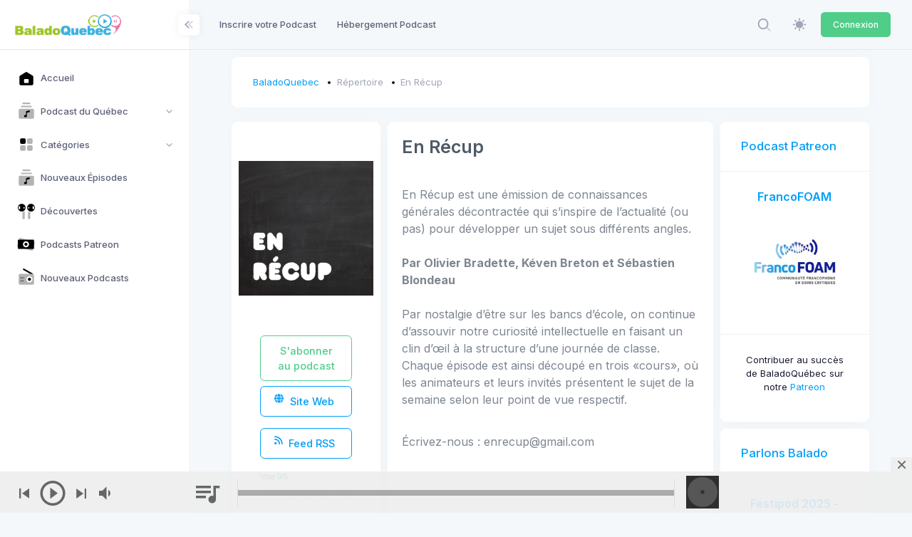

--- FILE ---
content_type: text/css
request_url: https://static.baladoquebec.ca/js/scamp_player/css/scamp.player.css
body_size: 2661
content:
/* ----------------------------------------------------------------------

Scamp Player Stylesheet

---------------------------------------------------------------------- */

/* Import fonts */
@import url(../fonts/style.css);

/* Global settings */

#scamp_player * {
    -webkit-box-sizing: border-box; /* Safari/Chrome, other WebKit */
    -moz-box-sizing: border-box;    /* Firefox, other Gecko */
    box-sizing: border-box;         /* Opera/IE 8+ */
}
#scamp_player {
    font-family: "Roboto", Arial, sans-serif;
}


/* Main styles
------------------------------- */
#scamp_player {
    width: 100%;
    clear: both;
    position: fixed;
    left: 0;
    bottom: 0;
    bottom: -100%;
    z-index: 999999;
}
#scamp_player > a { display: none; }
#scamp_player, .sp-buttons-container a {
    -webkit-transition: all .2s ease-out;
       -moz-transition: all .2s ease-out;
        -ms-transition: all .2s ease-out;
         -o-transition: all .2s ease-out;
            transition: all .2s ease-out;
}
#scamp_player.sp-show {
    bottom: 0px;
}

/* Toggle */
#sp-toggle-wrap {
    overflow: hidden;
}
    #sp-toggle {
        float: right;
        width: 30px;
        height: 20px;
        z-index: 10;
        cursor: pointer;
        text-align: center;
        font-size: 26px;
        font-weight: normal;
        line-height: 20px;
    }
    #sp-toggle:after {
        content: "\002B";
        display: inline-block;
    }
    #scamp_player.sp-show-player #sp-toggle:after {
        content: "\00D7";
        display: inline-block;
    }

/* Show player */
.sp-main-container { 
    position: relative;
    display: none;
}
#scamp_player.sp-show-player .sp-main-container {
    display: block;
}
#scamp_player.sp-show-player.sp-show-list .sp-main-container {
}


/* Player Container
-------------------------------------------- */
.sp-player-container {
    width: 100%;
    z-index: 2;
    padding: 0 20px;
    height: 58px;
    position: relative;
}
.sp-show-list .sp-player-container:before {
    content: '';
    width: 100%;
    height: 20px;
    position: absolute;
    left: 0;
    top: -20px;
    border-bottom: 1px solid;
}
    
    /* Buttons
    ------------------------------------ */
    .sp-buttons-container {
        width: 23.94366%;
        float: left;
        margin-right: 1.40845%;
        height: 58px;;
        position: relative;
        line-height: normal;
        padding-top: 10px;
    }

        .sp-buttons-container .sp-controls {
            display: inline-block;
            text-align: left;
        }
        .sp-buttons-container a {
            display: inline-block;
            cursor: pointer;
            margin-right: 5px;
            font-size: 28px;
            vertical-align: middle;
            text-align: left;
        }
        .sp-buttons-container a:hover {}
        .sp-buttons-container a:before {
            font-family: 'Scamp-Player';
        }
        .sp-buttons-container a.sp-play-button:before {
            content: "\e613";
            font-size: 42px;
        }
        #scamp_player.playing .sp-buttons-container a.sp-play-button:before {
            content: "\e611";
            font-size: 42px;
        }
        #scamp_player.loading .sp-buttons-container a.sp-play-button:before {
            content: "\e620";
            font-size: 42px;
            display: inline-block;
            -webkit-animation:spin 2s linear infinite;
            -moz-animation:spin 2s linear infinite;
            animation:spin 2s linear infinite;
        }
        .sp-buttons-container a.sp-next-button:before {
            content: "\e616";
        }
        .sp-buttons-container a.sp-prev-button:before {
            content: "\e617";
        }


        /* Volume
        ------------------------------------ */
        .sp-volume-container {
            position: relative;
            display: inline-block;
        }   
            .sp-buttons-container a.sp-volume-button:before {
                content: "\e61b";
            }
            .sp-buttons-container a.sp-volume-button.sp-vol-max:before { content: "\e61b"; }
            .sp-buttons-container a.sp-volume-button.sp-vol-medium:before { content: "\e618"; }
            .sp-buttons-container a.sp-volume-button.sp-vol-off:before { content: "\e61a"; }
            .sp-volume-bar-container {
                width: 120px;
                position: absolute;
                top: -69px;
                left: -45px;
                height: 40px;
                display: none;
            }
            .sp-volume-bar-container:after {
                content: "";
                width: 20px;
                height: 20px;
                position: absolute;
                bottom: -10px;
                left:50%;
                margin-left: -10px;
                -webkit-transform: rotate(45deg);
                -moz-transform: rotate(45deg);
                transform: rotate(45deg);
            }
        .sp-volume-slider {
            height: 8px;
            width: 100px;
            position: relative;            
            margin-left: 10px;
            margin-top: 16px;
            z-index: 1;
            cursor:ew-resize;
            cursor:-moz-grab;
            cursor:grab;
        }

            .sp-volume-position {
                position: absolute;
                left: 0;
                top: 0;
                width: 40px;
                height: 8px;
                max-width: 100px;
                z-index: 1;  
            }
        
        /* Queue button */
        .sp-buttons-container .sp-queue-button-container {
           float: right;
           position: relative;
        }
        .sp-buttons-container a.sp-queue-button:before {
            content: "\e614";
            font-size: 42px;
        }
        #scamp_player.sp-show-list .sp-buttons-container a.sp-queue-button:before {
            content: "\e60b";
            font-size: 42px;
        }
        #scamp_player.sp-queue-loading .sp-buttons-container a.sp-queue-button:before {
            content: "\e620";
            font-size: 42px;
            display: inline-block;
            -webkit-animation:spin 2s linear infinite;
            -moz-animation:spin 2s linear infinite;
            animation:spin 2s linear infinite;
        }

        /* Queue Notifications */
        .sp-badge {
            position: absolute;
            left: -6px;
            top: -8px;
            display: inline-block;
            min-width: 10px;
            padding: 3px 5px;
            font-size: 12px;
            line-height: 1;
            text-align: center;
            white-space: nowrap;
            vertical-align: baseline;
            border-radius: 10px;
            opacity: 0;    
        }
        .sp-show-badge {
            opacity: 1;
        }

    @-moz-keyframes spin { 100% { -moz-transform: rotate(360deg); } }
    @-webkit-keyframes spin { 100% { -webkit-transform: rotate(360deg); } }
    @keyframes spin { 100% { -webkit-transform: rotate(360deg); transform:rotate(360deg); } }


    /* Progress bars and time
    ------------------------------------ */
    .sp-progress-container {
        width: 49.29577%;
        float: left;
        margin-right: 1.40845%;
        position: relative;
    }
        
        .sp-progress {
            height: 8px;
            width: 100%;
            position: relative;            
            margin-top: 26px;
            z-index: 1;
            cursor:ew-resize;
            cursor:-moz-grab;
            cursor:grab;
        }
        .sp-progress:before {
            border-left: 1px solid;
            left: -1px;
        }
        .sp-progress:after {
            border-right: 1px solid;
            right: -1px; 
        }
        .sp-progress:before, .sp-progress:after {
            content: "";
            height: 40px;
            top: -16px;
            position: absolute;
        } 
            .sp-progress .sp-loading {
                position: absolute;
                left: 0;
                top: 0;
                height: 8px;
                z-index: 2;
            }
            .sp-progress .sp-position {
                position: absolute;
                left: 0;
                top: 0;
                height: 8px;
                z-index: 3;
            }
            #scamp_player.paused .sp-position {}

            /* Time */
            .sp-time-elapsed,
            .sp-time-total {
                position: absolute;
                top: 10px;
                font-size: 11px;
            }
            .sp-time-elapsed {
                left: 4px;
            }
            .sp-time-total {
                right: 4px;
            }


    /* Current track
    ------------------------------------ */
    .sp-track-container {
        width: 23.94366%;
        float: right;
        position: relative;
        margin-top:6px;
    }
        .sp-track-cover {
           
        }
            .sp-track-cover .sp-track-artwork {
                float: left;
                max-width: 46px;
                max-height:46px;
                height: 100%;
                margin-right: 12px;
            }
        .sp-track-details {
            float: left;
            height: 50px;
            width: 100%;
            overflow: hidden;
            position: relative;
}
            .sp-track-title, .sp-track-artist {
                display: block;
                font-size: 12px;
                width: 100%;
                display: block;
                overflow: hidden;
                white-space: nowrap;
                text-overflow: ellipsis;
                text-overflow: ellipsis;
                -o-text-overflow: ellipsis;
                -ms-text-overflow: ellipsis;
                margin: 2px 0;
                width:100%;
                position: absolute;
                left: 0px;
                padding-left: 60px;
}
            .sp-track-title, .sp-track-title:hover {
                font-weight: 500;
            }
            .sp-track-artist, .sp-track-artist:hover {
                top:22px;
            }

        .sp-marquee-container {
            position: absolute;
            left: 0;
            top: 12px;
            overflow: hidden;
            font-size: 13px;
             margin: 0 auto;
            white-space: nowrap;
            display: none;
            width: 100%;
        }
        .sp-marquee {
            display: inline-block;
            padding-left: 100%; 
            -webkit-animation:marquee 10s linear infinite;
            -moz-animation:marquee 10s linear infinite;
            animation:marquee 10s linear infinite;
        }

           @-moz-keyframes marquee { 0% { transform: translate(0, 0); } 100% { transform: translate(-100%, 0); } }
            @-webkit-keyframes marquee { 0% { transform: translate(0, 0); } 100% { transform: translate(-100%, 0); } }
            @keyframes marquee { 0% { transform: translate(0, 0); } 100% { transform: translate(-100%, 0); } }
        

/* Player Queue
-------------------------------------------- */
.sp-queue-container {
    padding: 0 20px;
    display: none;
}

/* Mobile progress bar */
.sp-progress-mobile {
    width: 100%;
    height: 30px;
    position: relative;
    display: none;
}
.sp-progress-mobile:before {
    content: '';
    width: 100%;
    height: 20px;
    position: absolute;
    left: 0;
    top: -43px;
    z-index: 2;
}
.sp-progress-mobile .sp-progress { margin-top: 24px; }

/* Queue - Table */
#scamp_player.sp-show-list .sp-queue-container {
    height: 100%;
    display:block;
}  
    .sp-queue {
        position: relative;
        z-index: 1;
        overflow: hidden;
        width: 100%;
        height: 100%;
    }
    .sp-queue:before {
        content: '';
        width: 100%;
        height: 20px;
        background-color: red;
    }
    .sp-queue .sp-icon:before {
        font-family: 'Scamp-Player';
        font-size: 42px;
        line-height: normal;
        font-weight: normal;
    }
    .sp-track.playing .sp-icon:before, .sp-track.paused .sp-icon:before, .sp-track.loading .sp-icon:before {  }
      
    #sp-scroller {
        position: absolute;
        z-index: 1;
        width: 100%;
        height: 100%;
    }
    
    #sp-queue-scroll {
        width: 100%;
        padding: 20px 0;
        border-collapse: collapse;
        border-spacing: 0;
        width: 100%;
        max-width: 100%;
        background-color: transparent;
    }   
        #sp-queue-scroll th {
            padding: 16px 6px 6px 6px;
            vertical-align: bottom;
            text-transform: uppercase;
            text-align: left;
            border: none;
            background-color: transparent;
        }
        #sp-queue-scroll th.sp-th-cart { text-align: center; visibility:hidden;}
        #sp-queue-scroll th.sp-th-remove { text-align: right; }

        #sp-queue-scroll td {
            padding: 6px;
            vertical-align: top;
            border: none;
        }

        .sp-track.playing, .sp-track.paused, .sp-track.loading {}
        .sp-track:hover {}
        #sp-queue-scroll tr { border-bottom:1px solid; }
        #sp-queue-scroll tr:last-child { border-bottom:none; }
    
    /* Track control */
    .sp-track-control {
        display: inline-block;
        cursor: pointer;
        max-width: 42px;
    }
        .sp-track-control:before {
            content: "\e613";
        }
        .sp-track.playing .sp-track-control:before {
            content: "\e611";
        }

    /* Artwork */
    .sp-cover-artwork img {
        width: 48px;
        height: 48px;
        margin-bottom: 0;
        vertical-align: middle;
    }

    /* Title */
    .sp-title a {
        display: block;
        font-size: 12px;
    }
    .sp-title a.sp-title-button {
        font-weight: 500;
        font-size: 14px;
    }
    .sp-title a.sp-artist-button { }

    /* Cart */
    .sp-cart {
        text-align: center;
    }
    .sp-cart-button:before {
        content: "\e609";
    }
   
   /* Remove */
    .sp-remove {
        text-align: right;
    }
    .sp-remove-button { 
        cursor: pointer;
        margin-right: 10px;
    }
    .sp-queue .sp-remove-button:before {
        content: "\e61c";
    }

    /* Hover state */
    .sp-queue .sp-icon:hover {}
    .sp-queue .sp-icon:hover:before { }
   

/* Scroll styles */
#sp-scroller .iScrollVerticalScrollbar {
    position: absolute;
    z-index: 10;
    width: 4px;
    bottom: 2px;
    top: 2px;
    right: 0px;
    overflow: hidden;
}

#sp-scroller .iScrollVerticalScrollbar.iScrollBothScrollbars {
    bottom: 18px;
}

#sp-scroller .iScrollIndicator {
    position: absolute;
    border-radius: 2px;
    opacity: 0.05;
    cursor: pointer;
}
#sp-scroller:hover .iScrollIndicator { opacity: 0.4; }

#sp-scroller .iScrollVerticalScrollbar .iScrollIndicator {
    width: 100%;
}

/* Mobile init click */
#scamp-mobile-init { 
    opacity: 0;
    position:fixed;
    top:0;
    bottom:0;
    left:0;
    right:0;
    overflow:hidden;
    z-index:100000;
    display: block;
}


/* ----------------------------------------------------------------------
    MEDIA QUERIES
/* ---------------------------------------------------------------------- */

/* ----------------------------------------------------------------------
    For Small Desktop Devices [ 960px ]
/* ---------------------------------------------------------------------- */
@media only screen and (max-width: 1200px) {
    .sp-buttons-container {
        width: 23.94366%;
        margin-right: 1.40845%;
    }
    .sp-progress-container {
        width: 40.84507%;
        margin-right: 1.40845%;
    }
    .sp-track-container {
        width: 32.39437%;
    }

    
}

/* ----------------------------------------------------------------------
    For Tablet Devices [ 748px ]
/* ---------------------------------------------------------------------- */
@media only screen and (min-width: 768px) and (max-width: 959px) {

   .sp-buttons-container {
        width: 23.94366%;
        margin-right: 1.40845%;
    }
    .sp-progress-container {
        width: 40.84507%;
        margin-right: 1.40845%;
    }
    .sp-track-container {
        width: 32.39437%;
    }
    .sp-volume-container { display:  none; }
     
}


/* ----------------------------------------------------------------------
    For Mobile Devices [ 300px ]
/* ---------------------------------------------------------------------- */
@media only screen and (max-width: 767px) {

    .sp-player-container {
        height: 58px;
        padding-top: 0px;
    }
    .sp-buttons-container {
        width: 59.29577%;
        margin-right: 1.40845%;
    }
    .sp-progress-container {
       display: none;
    }
     .sp-track-container {
        width: 39.29577%;
    }
    .sp-track-title, .sp-track-artist { display: none; }
    .sp-volume-container { display:  block; }
    .sp-track-cover { display:none;  }
    .sp-marquee-container { display: block; }
    .sp-progress-mobile { display: block; }
    .sp-queue .sp-small-screen { display: none; }
    .sp-title a.sp-title-button { font-size: 12px; }
}


/* ----------------------------------------------------------------------
    For Mobile Devices [ 420px ] [ Horizontal ]
/* ---------------------------------------------------------------------- */
@media only screen and (min-width: 480px) and (max-width: 767px) {
    
    .sp-player-container {
        height: 58px;
        padding-top: 0px;
    }
    .sp-buttons-container {
        width: 39.29577%;
        margin-right: 1.40845%;
    }
    .sp-progress-container {
       display: none;
    }
     .sp-track-container {
        width: 59.29577%;
    }
    .sp-track-title, .sp-track-artist { display: block; }
    .sp-volume-container { display:  block; }
    .sp-track-cover { display:block;  }
    .sp-marquee-container { display: none; }
    .sp-queue .sp-medium-screen { display: block; }
}

--- FILE ---
content_type: text/css
request_url: https://static.baladoquebec.ca/css/baladoquebec.css
body_size: 328
content:
.bg-baladoquebec {
    background-color: #1e1e2d !important;
}

.subheader.subheader-solid {
    margin-bottom: 15px;
}
.page-nav1 {
    display: flex; justify-content: center; background-color: white;

}
.page-nav {
    display: flex; justify-content: center;

}
ol, ul, dl {
    margin-top: 1rem;
    margin-bottom: 1rem;
}
.img-thumb img {
    width: 100%;
    top: 0;
    bottom: 0;
    left: 0;
    right: 0;
    margin: auto; }

.aside-menu .menu-nav {
    margin: 0;
    list-style: none;
    padding: 15px 0;
    margin-bottom: 35px;

}

.bq-nowrap {



    max-width: 200px;


    white-space: nowrap;
    overflow: hidden;
    text-overflow: ellipsis;
}

/* Events List
 ------------------------------------ */
.events-list {
    margin-bottom: 60px;
    overflow: hidden;
}
.events-list .event {
    overflow: hidden;
    width: 100%;
    position: relative;
    margin-bottom: 5px;
}

.events-list .event-date {
    position: absolute;
    top: 0;
    left: 0;
    width: 130px;
    height: 130px;
    background-color: #4db6e0;
    color: #fff;
    text-align: center;
}
.events-list .event-date .month {
    text-align: center;
    font-size: 72px;
    line-height: normal;
    display: block;
    margin-top:20px
}
.events-list .event-date .year {
    display: block;
    text-align: left;
    line-height: normal;
    margin-left: 20px;
    position:relative;
    top:-20px;
}

.events-list .event-body {
    margin-left: 160px;
    background-color: #FFFFFF;
    min-height: 130px;
    overflow: hidden;
}

.events-list .event-thumb {
    float: left;
    width: 130px;
    height: 130px;
    background-color: #5c5c5c;
}

.events-list .event-date-body {
    float: left;
    margin-left: 30px;
    margin-top: 30px;
    width: 90px;
}
.events-list .event-date-body .day {
    font-size: 18px;
    color: #4db6e0;
    line-height: normal;
    margin-bottom: 10px;
    display: block;
}
.events-list .event-date-body .month {
    font-size: 36px;
    color: #eee;
    line-height: normal;
    margin-bottom: 0;
    display: block;
    font-weight: bold;
}

.events-list .event-meta {
    float: left;
    margin-left: 40px;
    margin-top: 10px;
    width: 500px;
}
.events-list .event-meta span {
    font-size: 12px;
    color: #999;
}
.events-list .event-meta .event-location {

}

.events-list .event-meta h2 {
    font-size: 18px;
    margin-bottom: 10px;
}
.events-list .event-meta h2 a { color: #4db6e0; }
.events-list .event-meta h2 a:hover { color: #4db6e0; }

.events-list .event-meta span,
.events-list .event-meta h2 {
    line-height: normal;
    display: block;
    overflow: hidden;
    white-space: normal;
    -webkit-line-clamp: 3;

    text-overflow: ellipsis;
    text-overflow: ellipsis;
    -o-text-overflow: ellipsis;
    -ms-text-overflow: ellipsis;
}

.events-list a.event-button {
    float: right;
    min-width: 120px;
    font-size: 12px;
    text-align: center;
    padding: 10px 0;
    color: #fff;
    background-color: #4db6e0;
    margin:40px 30px 30px 30px;
    text-transform: uppercase;
    -webkit-border-radius: 3px;
    -moz-border-radius: 3px;
    border-radius: 3px;
}
.events-list a:hover.event-button {
    color: #222;
    background-color: #eee;
}
.events-list a.event-button.sold-out,
.events-list a:hover.event-button.sold-out {
    background-color: #656565;
    color: #bbb;
    cursor: default;
}
.subheader {
    margin-bottom: 10px !important;
}
.card.card-custom{
    margin-bottom: 10px !important;
}
.form-control {

    border-color: #b5b5b5 ;
}


--- FILE ---
content_type: text/css
request_url: https://static.baladoquebec.ca/js/scamp_player/fonts/style.css
body_size: -11
content:
@font-face {
	font-family: 'Scamp-Player';
	src:url('Scamp-Player.eot?-95m09z');
	src:url('Scamp-Player.eot?#iefix-95m09z') format('embedded-opentype'),
		url('Scamp-Player.woff?-95m09z') format('woff'),
		url('Scamp-Player.ttf?-95m09z') format('truetype'),
		url('Scamp-Player.svg?-95m09z#Scamp-Player') format('svg');
	font-weight: normal;
	font-style: normal;
}

[class^="icon-"], [class*=" icon-"] {
	font-family: 'Scamp-Player';
	speak: none;
	font-style: normal;
	font-weight: normal;
	font-variant: normal;
	text-transform: none;
	line-height: 1;

	/* Better Font Rendering =========== */
	-webkit-font-smoothing: antialiased;
	-moz-osx-font-smoothing: grayscale;
}

.icon-loop:before {
	content: "\e600";
}

.icon-shuffle:before {
	content: "\e601";
}

.icon-soundcloud:before {
	content: "\e602";
}

.icon-facebook-with-circle:before {
	content: "\e603";
}

.icon-facebook:before {
	content: "\e604";
}

.icon-google-with-circle:before {
	content: "\e605";
}

.icon-google:before {
	content: "\e606";
}

.icon-twitter-with-circle:before {
	content: "\e607";
}

.icon-twitter:before {
	content: "\e608";
}

.icon-add-shopping-cart:before {
	content: "\e609";
}

.icon-favorite:before {
	content: "\e60a";
}

.icon-highlight-remove:before {
	content: "\e60b";
}

.icon-toc:before {
	content: "\e60c";
}

.icon-error:before {
	content: "\e60d";
}

.icon-fast-forward:before {
	content: "\e60e";
}

.icon-fast-rewind:before {
	content: "\e60f";
}

.icon-pause-circle-outline:before {
	content: "\e611";
}

.icon-play-arrow:before {
	content: "\e612";
}

.icon-play-circle-outline:before {
	content: "\e613";
}

.icon-queue-mus:before {
	content: "\e614";
}

.icon-skip-next:before {
	content: "\e616";
}

.icon-skip-previous:before {
	content: "\e617";
}

.icon-volume-down:before {
	content: "\e618";
}

.icon-volume-mute:before {
	content: "\e619";
}

.icon-volume-off:before {
	content: "\e61a";
}

.icon-volume-up:before {
	content: "\e61b";
}

.icon-remove-circle-outline:before {
	content: "\e61c";
}

.icon-cancel:before {
	content: "\e61e";
}

.icon-menu:before {
	content: "\e61f";
}

.icon-sync:before {
	content: "\e620";
}

.icon-share:before {
	content: "\e621";
}



--- FILE ---
content_type: text/plain
request_url: https://www.google-analytics.com/j/collect?v=1&_v=j102&a=447357861&t=pageview&_s=1&dl=https%3A%2F%2Fbaladoquebec.ca%2Fen-recup%3Fpage%3D5&dp=%2Fen-recup%3Fpage%3D5&ul=en-us%40posix&dt=BaladoQuebec%20%7C%20En%20R%C3%A9cup&sr=1280x720&vp=1280x720&_u=IEBAAEABAAAAACAAI~&jid=1379152172&gjid=197643279&cid=407711811.1763793109&tid=UA-24298507-1&_gid=1345274343.1763793109&_r=1&_slc=1&z=2129260895
body_size: -450
content:
2,cG-8E3MH41TEX

--- FILE ---
content_type: application/javascript; charset=utf-8
request_url: https://baladoquebec.ca/js/custom/widgets.js
body_size: 39221
content:
/*
 * ATTENTION: An "eval-source-map" devtool has been used.
 * This devtool is neither made for production nor for readable output files.
 * It uses "eval()" calls to create a separate source file with attached SourceMaps in the browser devtools.
 * If you are trying to read the output file, select a different devtool (https://webpack.js.org/configuration/devtool/)
 * or disable the default devtool with "devtool: false".
 * If you are looking for production-ready output files, see mode: "production" (https://webpack.js.org/configuration/mode/).
 */
/******/ (() => { // webpackBootstrap
/******/ 	"use strict";
/******/ 	var __webpack_modules__ = ({

/***/ "./resources/metronic/demo1/js/custom/widgets.js":
/*!*******************************************************!*\
  !*** ./resources/metronic/demo1/js/custom/widgets.js ***!
  \*******************************************************/
/***/ ((module) => {

eval(" // Class definition\n\nvar KTWidgets = function () {\n  // Statistics widgets\n  var initStatisticsWidget3 = function initStatisticsWidget3() {\n    var charts = document.querySelectorAll('.statistics-widget-3-chart');\n    [].slice.call(charts).map(function (element) {\n      var height = parseInt(KTUtil.css(element, 'height'));\n\n      if (!element) {\n        return;\n      }\n\n      var color = element.getAttribute('data-kt-chart-color');\n      var labelColor = KTUtil.getCssVariableValue('--kt-' + 'gray-800');\n      var baseColor = KTUtil.getCssVariableValue('--kt-' + color);\n      var lightColor = KTUtil.getCssVariableValue('--kt-' + color + '-light');\n      var options = {\n        series: [{\n          name: 'Net Profit',\n          data: [30, 45, 32, 70, 40]\n        }],\n        chart: {\n          fontFamily: 'inherit',\n          type: 'area',\n          height: height,\n          toolbar: {\n            show: false\n          },\n          zoom: {\n            enabled: false\n          },\n          sparkline: {\n            enabled: true\n          }\n        },\n        plotOptions: {},\n        legend: {\n          show: false\n        },\n        dataLabels: {\n          enabled: false\n        },\n        fill: {\n          type: 'solid',\n          opacity: 0.3\n        },\n        stroke: {\n          curve: 'smooth',\n          show: true,\n          width: 3,\n          colors: [baseColor]\n        },\n        xaxis: {\n          categories: ['Feb', 'Mar', 'Apr', 'May', 'Jun', 'Jul'],\n          axisBorder: {\n            show: false\n          },\n          axisTicks: {\n            show: false\n          },\n          labels: {\n            show: false,\n            style: {\n              colors: labelColor,\n              fontSize: '12px'\n            }\n          },\n          crosshairs: {\n            show: false,\n            position: 'front',\n            stroke: {\n              color: '#E4E6EF',\n              width: 1,\n              dashArray: 3\n            }\n          },\n          tooltip: {\n            enabled: true,\n            formatter: undefined,\n            offsetY: 0,\n            style: {\n              fontSize: '12px'\n            }\n          }\n        },\n        yaxis: {\n          min: 0,\n          max: 80,\n          labels: {\n            show: false,\n            style: {\n              colors: labelColor,\n              fontSize: '12px'\n            }\n          }\n        },\n        states: {\n          normal: {\n            filter: {\n              type: 'none',\n              value: 0\n            }\n          },\n          hover: {\n            filter: {\n              type: 'none',\n              value: 0\n            }\n          },\n          active: {\n            allowMultipleDataPointsSelection: false,\n            filter: {\n              type: 'none',\n              value: 0\n            }\n          }\n        },\n        tooltip: {\n          style: {\n            fontSize: '12px'\n          },\n          y: {\n            formatter: function formatter(val) {\n              return \"$\" + val + \" thousands\";\n            }\n          }\n        },\n        colors: [baseColor],\n        markers: {\n          colors: [baseColor],\n          strokeColor: [lightColor],\n          strokeWidth: 3\n        }\n      };\n      var chart = new ApexCharts(element, options);\n      chart.render();\n    });\n  };\n\n  var initStatisticsWidget4 = function initStatisticsWidget4() {\n    var charts = document.querySelectorAll('.statistics-widget-4-chart');\n    [].slice.call(charts).map(function (element) {\n      var height = parseInt(KTUtil.css(element, 'height'));\n\n      if (!element) {\n        return;\n      }\n\n      var color = element.getAttribute('data-kt-chart-color');\n      var labelColor = KTUtil.getCssVariableValue('--kt-' + 'gray-800');\n      var baseColor = KTUtil.getCssVariableValue('--kt-' + color);\n      var lightColor = KTUtil.getCssVariableValue('--kt-' + color + '-light');\n      var options = {\n        series: [{\n          name: 'Net Profit',\n          data: [40, 40, 30, 30, 35, 35, 50]\n        }],\n        chart: {\n          fontFamily: 'inherit',\n          type: 'area',\n          height: height,\n          toolbar: {\n            show: false\n          },\n          zoom: {\n            enabled: false\n          },\n          sparkline: {\n            enabled: true\n          }\n        },\n        plotOptions: {},\n        legend: {\n          show: false\n        },\n        dataLabels: {\n          enabled: false\n        },\n        fill: {\n          type: 'solid',\n          opacity: 0.3\n        },\n        stroke: {\n          curve: 'smooth',\n          show: true,\n          width: 3,\n          colors: [baseColor]\n        },\n        xaxis: {\n          categories: ['Feb', 'Mar', 'Apr', 'May', 'Jun', 'Jul', 'Aug'],\n          axisBorder: {\n            show: false\n          },\n          axisTicks: {\n            show: false\n          },\n          labels: {\n            show: false,\n            style: {\n              colors: labelColor,\n              fontSize: '12px'\n            }\n          },\n          crosshairs: {\n            show: false,\n            position: 'front',\n            stroke: {\n              color: '#E4E6EF',\n              width: 1,\n              dashArray: 3\n            }\n          },\n          tooltip: {\n            enabled: true,\n            formatter: undefined,\n            offsetY: 0,\n            style: {\n              fontSize: '12px'\n            }\n          }\n        },\n        yaxis: {\n          min: 0,\n          max: 60,\n          labels: {\n            show: false,\n            style: {\n              colors: labelColor,\n              fontSize: '12px'\n            }\n          }\n        },\n        states: {\n          normal: {\n            filter: {\n              type: 'none',\n              value: 0\n            }\n          },\n          hover: {\n            filter: {\n              type: 'none',\n              value: 0\n            }\n          },\n          active: {\n            allowMultipleDataPointsSelection: false,\n            filter: {\n              type: 'none',\n              value: 0\n            }\n          }\n        },\n        tooltip: {\n          style: {\n            fontSize: '12px'\n          },\n          y: {\n            formatter: function formatter(val) {\n              return \"$\" + val + \" thousands\";\n            }\n          }\n        },\n        colors: [baseColor],\n        markers: {\n          colors: [baseColor],\n          strokeColor: [lightColor],\n          strokeWidth: 3\n        }\n      };\n      var chart = new ApexCharts(element, options);\n      chart.render();\n    });\n  }; // Charts widgets\n\n\n  var initChartsWidget1 = function initChartsWidget1() {\n    var element = document.getElementById(\"kt_charts_widget_1_chart\");\n\n    if (!element) {\n      return;\n    }\n\n    var chart = {\n      self: null,\n      rendered: false\n    };\n\n    var initChart = function initChart() {\n      var height = parseInt(KTUtil.css(element, 'height'));\n      var labelColor = KTUtil.getCssVariableValue('--kt-gray-500');\n      var borderColor = KTUtil.getCssVariableValue('--kt-gray-200');\n      var baseColor = KTUtil.getCssVariableValue('--kt-primary');\n      var secondaryColor = KTUtil.getCssVariableValue('--kt-gray-300');\n      var options = {\n        series: [{\n          name: 'Net Profit',\n          data: [44, 55, 57, 56, 61, 58]\n        }, {\n          name: 'Revenue',\n          data: [76, 85, 101, 98, 87, 105]\n        }],\n        chart: {\n          fontFamily: 'inherit',\n          type: 'bar',\n          height: height,\n          toolbar: {\n            show: false\n          }\n        },\n        plotOptions: {\n          bar: {\n            horizontal: false,\n            columnWidth: ['30%'],\n            borderRadius: 4\n          }\n        },\n        legend: {\n          show: false\n        },\n        dataLabels: {\n          enabled: false\n        },\n        stroke: {\n          show: true,\n          width: 2,\n          colors: ['transparent']\n        },\n        xaxis: {\n          categories: ['Feb', 'Mar', 'Apr', 'May', 'Jun', 'Jul'],\n          axisBorder: {\n            show: false\n          },\n          axisTicks: {\n            show: false\n          },\n          labels: {\n            style: {\n              colors: labelColor,\n              fontSize: '12px'\n            }\n          }\n        },\n        yaxis: {\n          labels: {\n            style: {\n              colors: labelColor,\n              fontSize: '12px'\n            }\n          }\n        },\n        fill: {\n          opacity: 1\n        },\n        states: {\n          normal: {\n            filter: {\n              type: 'none',\n              value: 0\n            }\n          },\n          hover: {\n            filter: {\n              type: 'none',\n              value: 0\n            }\n          },\n          active: {\n            allowMultipleDataPointsSelection: false,\n            filter: {\n              type: 'none',\n              value: 0\n            }\n          }\n        },\n        tooltip: {\n          style: {\n            fontSize: '12px'\n          },\n          y: {\n            formatter: function formatter(val) {\n              return \"$\" + val + \" thousands\";\n            }\n          }\n        },\n        colors: [baseColor, secondaryColor],\n        grid: {\n          borderColor: borderColor,\n          strokeDashArray: 4,\n          yaxis: {\n            lines: {\n              show: true\n            }\n          }\n        }\n      };\n      chart.self = new ApexCharts(element, options);\n      chart.self.render();\n      chart.rendered = true;\n    }; // Init chart\n\n\n    initChart(); // Update chart on theme mode change\n\n    KTThemeMode.on(\"kt.thememode.change\", function () {\n      if (chart.rendered) {\n        chart.self.destroy();\n      }\n\n      initChart();\n    });\n  };\n\n  var initChartsWidget2 = function initChartsWidget2() {\n    var element = document.getElementById(\"kt_charts_widget_2_chart\");\n\n    if (!element) {\n      return;\n    }\n\n    var chart = {\n      self: null,\n      rendered: false\n    };\n\n    var initChart = function initChart() {\n      var height = parseInt(KTUtil.css(element, 'height'));\n      var labelColor = KTUtil.getCssVariableValue('--kt-gray-500');\n      var borderColor = KTUtil.getCssVariableValue('--kt-gray-200');\n      var baseColor = KTUtil.getCssVariableValue('--kt-warning');\n      var secondaryColor = KTUtil.getCssVariableValue('--kt-gray-300');\n      var options = {\n        series: [{\n          name: 'Net Profit',\n          data: [44, 55, 57, 56, 61, 58]\n        }, {\n          name: 'Revenue',\n          data: [76, 85, 101, 98, 87, 105]\n        }],\n        chart: {\n          fontFamily: 'inherit',\n          type: 'bar',\n          height: height,\n          toolbar: {\n            show: false\n          }\n        },\n        plotOptions: {\n          bar: {\n            horizontal: false,\n            columnWidth: ['30%'],\n            borderRadius: 4\n          }\n        },\n        legend: {\n          show: false\n        },\n        dataLabels: {\n          enabled: false\n        },\n        stroke: {\n          show: true,\n          width: 2,\n          colors: ['transparent']\n        },\n        xaxis: {\n          categories: ['Feb', 'Mar', 'Apr', 'May', 'Jun', 'Jul'],\n          axisBorder: {\n            show: false\n          },\n          axisTicks: {\n            show: false\n          },\n          labels: {\n            style: {\n              colors: labelColor,\n              fontSize: '12px'\n            }\n          }\n        },\n        yaxis: {\n          labels: {\n            style: {\n              colors: labelColor,\n              fontSize: '12px'\n            }\n          }\n        },\n        fill: {\n          opacity: 1\n        },\n        states: {\n          normal: {\n            filter: {\n              type: 'none',\n              value: 0\n            }\n          },\n          hover: {\n            filter: {\n              type: 'none',\n              value: 0\n            }\n          },\n          active: {\n            allowMultipleDataPointsSelection: false,\n            filter: {\n              type: 'none',\n              value: 0\n            }\n          }\n        },\n        tooltip: {\n          style: {\n            fontSize: '12px'\n          },\n          y: {\n            formatter: function formatter(val) {\n              return \"$\" + val + \" thousands\";\n            }\n          }\n        },\n        colors: [baseColor, secondaryColor],\n        grid: {\n          borderColor: borderColor,\n          strokeDashArray: 4,\n          yaxis: {\n            lines: {\n              show: true\n            }\n          }\n        }\n      };\n      chart.self = new ApexCharts(element, options);\n      chart.self.render();\n      chart.rendered = true;\n    }; // Init chart\n\n\n    initChart(); // Update chart on theme mode change\n\n    KTThemeMode.on(\"kt.thememode.change\", function () {\n      if (chart.rendered) {\n        chart.self.destroy();\n      }\n\n      initChart();\n    });\n  };\n\n  var initChartsWidget3 = function initChartsWidget3() {\n    var element = document.getElementById(\"kt_charts_widget_3_chart\");\n\n    if (!element) {\n      return;\n    }\n\n    var chart = {\n      self: null,\n      rendered: false\n    };\n\n    var initChart = function initChart() {\n      var height = parseInt(KTUtil.css(element, 'height'));\n      var labelColor = KTUtil.getCssVariableValue('--kt-gray-500');\n      var borderColor = KTUtil.getCssVariableValue('--kt-gray-200');\n      var baseColor = KTUtil.getCssVariableValue('--kt-info');\n      var lightColor = KTUtil.getCssVariableValue('--kt-info-light');\n      var options = {\n        series: [{\n          name: 'Net Profit',\n          data: [30, 40, 40, 90, 90, 70, 70]\n        }],\n        chart: {\n          fontFamily: 'inherit',\n          type: 'area',\n          height: 350,\n          toolbar: {\n            show: false\n          }\n        },\n        plotOptions: {},\n        legend: {\n          show: false\n        },\n        dataLabels: {\n          enabled: false\n        },\n        fill: {\n          type: 'solid',\n          opacity: 1\n        },\n        stroke: {\n          curve: 'smooth',\n          show: true,\n          width: 3,\n          colors: [baseColor]\n        },\n        xaxis: {\n          categories: ['Feb', 'Mar', 'Apr', 'May', 'Jun', 'Jul', 'Aug'],\n          axisBorder: {\n            show: false\n          },\n          axisTicks: {\n            show: false\n          },\n          labels: {\n            style: {\n              colors: labelColor,\n              fontSize: '12px'\n            }\n          },\n          crosshairs: {\n            position: 'front',\n            stroke: {\n              color: baseColor,\n              width: 1,\n              dashArray: 3\n            }\n          },\n          tooltip: {\n            enabled: true,\n            formatter: undefined,\n            offsetY: 0,\n            style: {\n              fontSize: '12px'\n            }\n          }\n        },\n        yaxis: {\n          labels: {\n            style: {\n              colors: labelColor,\n              fontSize: '12px'\n            }\n          }\n        },\n        states: {\n          normal: {\n            filter: {\n              type: 'none',\n              value: 0\n            }\n          },\n          hover: {\n            filter: {\n              type: 'none',\n              value: 0\n            }\n          },\n          active: {\n            allowMultipleDataPointsSelection: false,\n            filter: {\n              type: 'none',\n              value: 0\n            }\n          }\n        },\n        tooltip: {\n          style: {\n            fontSize: '12px'\n          },\n          y: {\n            formatter: function formatter(val) {\n              return \"$\" + val + \" thousands\";\n            }\n          }\n        },\n        colors: [lightColor],\n        grid: {\n          borderColor: borderColor,\n          strokeDashArray: 4,\n          yaxis: {\n            lines: {\n              show: true\n            }\n          }\n        },\n        markers: {\n          strokeColor: baseColor,\n          strokeWidth: 3\n        }\n      };\n      chart.self = new ApexCharts(element, options);\n      chart.self.render();\n      chart.rendered = true;\n    }; // Init chart\n\n\n    initChart(); // Update chart on theme mode change\n\n    KTThemeMode.on(\"kt.thememode.change\", function () {\n      if (chart.rendered) {\n        chart.self.destroy();\n      }\n\n      initChart();\n    });\n  };\n\n  var initChartsWidget4 = function initChartsWidget4() {\n    var element = document.getElementById(\"kt_charts_widget_4_chart\");\n\n    if (!element) {\n      return;\n    }\n\n    var chart = {\n      self: null,\n      rendered: false\n    };\n\n    var initChart = function initChart() {\n      var height = parseInt(KTUtil.css(element, 'height'));\n      var labelColor = KTUtil.getCssVariableValue('--kt-gray-500');\n      var borderColor = KTUtil.getCssVariableValue('--kt-gray-200');\n      var baseColor = KTUtil.getCssVariableValue('--kt-success');\n      var baseLightColor = KTUtil.getCssVariableValue('--kt-success-light');\n      var secondaryColor = KTUtil.getCssVariableValue('--kt-warning');\n      var secondaryLightColor = KTUtil.getCssVariableValue('--kt-warning-light');\n      var options = {\n        series: [{\n          name: 'Net Profit',\n          data: [60, 50, 80, 40, 100, 60]\n        }, {\n          name: 'Revenue',\n          data: [70, 60, 110, 40, 50, 70]\n        }],\n        chart: {\n          fontFamily: 'inherit',\n          type: 'area',\n          height: 350,\n          toolbar: {\n            show: false\n          }\n        },\n        plotOptions: {},\n        legend: {\n          show: false\n        },\n        dataLabels: {\n          enabled: false\n        },\n        fill: {\n          type: 'solid',\n          opacity: 1\n        },\n        stroke: {\n          curve: 'smooth'\n        },\n        xaxis: {\n          categories: ['Feb', 'Mar', 'Apr', 'May', 'Jun', 'Jul'],\n          axisBorder: {\n            show: false\n          },\n          axisTicks: {\n            show: false\n          },\n          labels: {\n            style: {\n              colors: labelColor,\n              fontSize: '12px'\n            }\n          },\n          crosshairs: {\n            position: 'front',\n            stroke: {\n              color: labelColor,\n              width: 1,\n              dashArray: 3\n            }\n          },\n          tooltip: {\n            enabled: true,\n            formatter: undefined,\n            offsetY: 0,\n            style: {\n              fontSize: '12px'\n            }\n          }\n        },\n        yaxis: {\n          labels: {\n            style: {\n              colors: labelColor,\n              fontSize: '12px'\n            }\n          }\n        },\n        states: {\n          normal: {\n            filter: {\n              type: 'none',\n              value: 0\n            }\n          },\n          hover: {\n            filter: {\n              type: 'none',\n              value: 0\n            }\n          },\n          active: {\n            allowMultipleDataPointsSelection: false,\n            filter: {\n              type: 'none',\n              value: 0\n            }\n          }\n        },\n        tooltip: {\n          style: {\n            fontSize: '12px'\n          },\n          y: {\n            formatter: function formatter(val) {\n              return \"$\" + val + \" thousands\";\n            }\n          }\n        },\n        colors: [baseColor, secondaryColor],\n        grid: {\n          borderColor: borderColor,\n          strokeDashArray: 4,\n          yaxis: {\n            lines: {\n              show: true\n            }\n          }\n        },\n        markers: {\n          colors: [baseLightColor, secondaryLightColor],\n          strokeColor: [baseLightColor, secondaryLightColor],\n          strokeWidth: 3\n        }\n      };\n      chart.self = new ApexCharts(element, options);\n      chart.self.render();\n      chart.rendered = true;\n    }; // Init chart\n\n\n    initChart(); // Update chart on theme mode change\n\n    KTThemeMode.on(\"kt.thememode.change\", function () {\n      if (chart.rendered) {\n        chart.self.destroy();\n      }\n\n      initChart();\n    });\n  };\n\n  var initChartsWidget5 = function initChartsWidget5() {\n    var element = document.getElementById(\"kt_charts_widget_5_chart\");\n\n    if (!element) {\n      return;\n    }\n\n    var chart = {\n      self: null,\n      rendered: false\n    };\n\n    var initChart = function initChart() {\n      var height = parseInt(KTUtil.css(element, 'height'));\n      var labelColor = KTUtil.getCssVariableValue('--kt-gray-500');\n      var borderColor = KTUtil.getCssVariableValue('--kt-gray-200');\n      var baseColor = KTUtil.getCssVariableValue('--kt-primary');\n      var secondaryColor = KTUtil.getCssVariableValue('--kt-info');\n      var options = {\n        series: [{\n          name: 'Net Profit',\n          data: [40, 50, 65, 70, 50, 30]\n        }, {\n          name: 'Revenue',\n          data: [-30, -40, -55, -60, -40, -20]\n        }],\n        chart: {\n          fontFamily: 'inherit',\n          type: 'bar',\n          stacked: true,\n          height: 350,\n          toolbar: {\n            show: false\n          }\n        },\n        plotOptions: {\n          bar: {\n            horizontal: false,\n            columnWidth: ['12%'],\n            borderRadius: [6, 6]\n          }\n        },\n        legend: {\n          show: false\n        },\n        dataLabels: {\n          enabled: false\n        },\n        stroke: {\n          show: true,\n          width: 2,\n          colors: ['transparent']\n        },\n        xaxis: {\n          categories: ['Feb', 'Mar', 'Apr', 'May', 'Jun', 'Jul'],\n          axisBorder: {\n            show: false\n          },\n          axisTicks: {\n            show: false\n          },\n          labels: {\n            style: {\n              colors: labelColor,\n              fontSize: '12px'\n            }\n          }\n        },\n        yaxis: {\n          min: -80,\n          max: 80,\n          labels: {\n            style: {\n              colors: labelColor,\n              fontSize: '12px'\n            }\n          }\n        },\n        fill: {\n          opacity: 1\n        },\n        states: {\n          normal: {\n            filter: {\n              type: 'none',\n              value: 0\n            }\n          },\n          hover: {\n            filter: {\n              type: 'none',\n              value: 0\n            }\n          },\n          active: {\n            allowMultipleDataPointsSelection: false,\n            filter: {\n              type: 'none',\n              value: 0\n            }\n          }\n        },\n        tooltip: {\n          style: {\n            fontSize: '12px'\n          },\n          y: {\n            formatter: function formatter(val) {\n              return \"$\" + val + \" thousands\";\n            }\n          }\n        },\n        colors: [baseColor, secondaryColor],\n        grid: {\n          borderColor: borderColor,\n          strokeDashArray: 4,\n          yaxis: {\n            lines: {\n              show: true\n            }\n          }\n        }\n      };\n      chart.self = new ApexCharts(element, options);\n      chart.self.render();\n      chart.rendered = true;\n    }; // Init chart\n\n\n    initChart(); // Update chart on theme mode change\n\n    KTThemeMode.on(\"kt.thememode.change\", function () {\n      if (chart.rendered) {\n        chart.self.destroy();\n      }\n\n      initChart();\n    });\n  };\n\n  var initChartsWidget6 = function initChartsWidget6() {\n    var element = document.getElementById(\"kt_charts_widget_6_chart\");\n\n    if (!element) {\n      return;\n    }\n\n    var chart = {\n      self: null,\n      rendered: false\n    };\n\n    var initChart = function initChart() {\n      var height = parseInt(KTUtil.css(element, 'height'));\n      var labelColor = KTUtil.getCssVariableValue('--kt-gray-500');\n      var borderColor = KTUtil.getCssVariableValue('--kt-gray-200');\n      var baseColor = KTUtil.getCssVariableValue('--kt-primary');\n      var baseLightColor = KTUtil.getCssVariableValue('--kt-primary-light');\n      var secondaryColor = KTUtil.getCssVariableValue('--kt-info');\n      var options = {\n        series: [{\n          name: 'Net Profit',\n          type: 'bar',\n          stacked: true,\n          data: [40, 50, 65, 70, 50, 30]\n        }, {\n          name: 'Revenue',\n          type: 'bar',\n          stacked: true,\n          data: [20, 20, 25, 30, 30, 20]\n        }, {\n          name: 'Expenses',\n          type: 'area',\n          data: [50, 80, 60, 90, 50, 70]\n        }],\n        chart: {\n          fontFamily: 'inherit',\n          stacked: true,\n          height: 350,\n          toolbar: {\n            show: false\n          }\n        },\n        plotOptions: {\n          bar: {\n            stacked: true,\n            horizontal: false,\n            borderRadius: 4,\n            columnWidth: ['12%']\n          }\n        },\n        legend: {\n          show: false\n        },\n        dataLabels: {\n          enabled: false\n        },\n        stroke: {\n          curve: 'smooth',\n          show: true,\n          width: 2,\n          colors: ['transparent']\n        },\n        xaxis: {\n          categories: ['Feb', 'Mar', 'Apr', 'May', 'Jun', 'Jul'],\n          axisBorder: {\n            show: false\n          },\n          axisTicks: {\n            show: false\n          },\n          labels: {\n            style: {\n              colors: labelColor,\n              fontSize: '12px'\n            }\n          }\n        },\n        yaxis: {\n          max: 120,\n          labels: {\n            style: {\n              colors: labelColor,\n              fontSize: '12px'\n            }\n          }\n        },\n        fill: {\n          opacity: 1\n        },\n        states: {\n          normal: {\n            filter: {\n              type: 'none',\n              value: 0\n            }\n          },\n          hover: {\n            filter: {\n              type: 'none',\n              value: 0\n            }\n          },\n          active: {\n            allowMultipleDataPointsSelection: false,\n            filter: {\n              type: 'none',\n              value: 0\n            }\n          }\n        },\n        tooltip: {\n          style: {\n            fontSize: '12px'\n          },\n          y: {\n            formatter: function formatter(val) {\n              return \"$\" + val + \" thousands\";\n            }\n          }\n        },\n        colors: [baseColor, secondaryColor, baseLightColor],\n        grid: {\n          borderColor: borderColor,\n          strokeDashArray: 4,\n          yaxis: {\n            lines: {\n              show: true\n            }\n          },\n          padding: {\n            top: 0,\n            right: 0,\n            bottom: 0,\n            left: 0\n          }\n        }\n      };\n      chart.self = new ApexCharts(element, options);\n      chart.self.render();\n      chart.rendered = true;\n    }; // Init chart\n\n\n    initChart(); // Update chart on theme mode change\n\n    KTThemeMode.on(\"kt.thememode.change\", function () {\n      if (chart.rendered) {\n        chart.self.destroy();\n      }\n\n      initChart();\n    });\n  };\n\n  var initChartsWidget7 = function initChartsWidget7() {\n    var element = document.getElementById(\"kt_charts_widget_7_chart\");\n\n    if (!element) {\n      return;\n    }\n\n    var chart = {\n      self: null,\n      rendered: false\n    };\n\n    var initChart = function initChart() {\n      var height = parseInt(KTUtil.css(element, 'height'));\n      var labelColor = KTUtil.getCssVariableValue('--kt-gray-500');\n      var borderColor = KTUtil.getCssVariableValue('--kt-gray-200');\n      var strokeColor = KTUtil.getCssVariableValue('--kt-gray-300');\n      var color1 = KTUtil.getCssVariableValue('--kt-warning');\n      var color1Light = KTUtil.getCssVariableValue('--kt-warning-light');\n      var color2 = KTUtil.getCssVariableValue('--kt-success');\n      var color2Light = KTUtil.getCssVariableValue('--kt-success-light');\n      var color3 = KTUtil.getCssVariableValue('--kt-primary');\n      var color3Light = KTUtil.getCssVariableValue('--kt-primary-light');\n      var options = {\n        series: [{\n          name: 'Net Profit',\n          data: [30, 30, 50, 50, 35, 35]\n        }, {\n          name: 'Revenue',\n          data: [55, 20, 20, 20, 70, 70]\n        }, {\n          name: 'Expenses',\n          data: [60, 60, 40, 40, 30, 30]\n        }],\n        chart: {\n          fontFamily: 'inherit',\n          type: 'area',\n          height: height,\n          toolbar: {\n            show: false\n          },\n          zoom: {\n            enabled: false\n          },\n          sparkline: {\n            enabled: true\n          }\n        },\n        plotOptions: {},\n        legend: {\n          show: false\n        },\n        dataLabels: {\n          enabled: false\n        },\n        fill: {\n          type: 'solid',\n          opacity: 1\n        },\n        stroke: {\n          curve: 'smooth',\n          show: true,\n          width: 2,\n          colors: [color1, 'transparent', 'transparent']\n        },\n        xaxis: {\n          categories: ['Feb', 'Mar', 'Apr', 'May', 'Jun', 'Jul'],\n          axisBorder: {\n            show: false\n          },\n          axisTicks: {\n            show: false\n          },\n          labels: {\n            show: false,\n            style: {\n              colors: labelColor,\n              fontSize: '12px'\n            }\n          },\n          crosshairs: {\n            show: false,\n            position: 'front',\n            stroke: {\n              color: strokeColor,\n              width: 1,\n              dashArray: 3\n            }\n          },\n          tooltip: {\n            enabled: true,\n            formatter: undefined,\n            offsetY: 0,\n            style: {\n              fontSize: '12px'\n            }\n          }\n        },\n        yaxis: {\n          labels: {\n            show: false,\n            style: {\n              colors: labelColor,\n              fontSize: '12px'\n            }\n          }\n        },\n        states: {\n          normal: {\n            filter: {\n              type: 'none',\n              value: 0\n            }\n          },\n          hover: {\n            filter: {\n              type: 'none',\n              value: 0\n            }\n          },\n          active: {\n            allowMultipleDataPointsSelection: false,\n            filter: {\n              type: 'none',\n              value: 0\n            }\n          }\n        },\n        tooltip: {\n          style: {\n            fontSize: '12px'\n          },\n          y: {\n            formatter: function formatter(val) {\n              return \"$\" + val + \" thousands\";\n            }\n          }\n        },\n        colors: [color1, color2, color3],\n        grid: {\n          borderColor: borderColor,\n          strokeDashArray: 4,\n          yaxis: {\n            lines: {\n              show: true\n            }\n          }\n        },\n        markers: {\n          colors: [color1Light, color2Light, color3Light],\n          strokeColor: [color1, color2, color3],\n          strokeWidth: 3\n        }\n      };\n      chart.self = new ApexCharts(element, options);\n      chart.self.render();\n      chart.rendered = true;\n    }; // Init chart\n\n\n    initChart(); // Update chart on theme mode change\n\n    KTThemeMode.on(\"kt.thememode.change\", function () {\n      if (chart.rendered) {\n        chart.self.destroy();\n      }\n\n      initChart();\n    });\n  };\n\n  var initChartsWidget8 = function initChartsWidget8() {\n    var element = document.getElementById(\"kt_charts_widget_8_chart\");\n\n    if (!element) {\n      return;\n    }\n\n    var chart = {\n      self: null,\n      rendered: false\n    };\n\n    var initChart = function initChart() {\n      var height = parseInt(KTUtil.css(element, 'height'));\n      var labelColor = KTUtil.getCssVariableValue('--kt-gray-500');\n      var borderColor = KTUtil.getCssVariableValue('--kt-gray-200');\n      var strokeColor = KTUtil.getCssVariableValue('--kt-gray-300');\n      var color1 = KTUtil.getCssVariableValue('--kt-warning');\n      var color1Light = KTUtil.getCssVariableValue('--kt-warning-light');\n      var color2 = KTUtil.getCssVariableValue('--kt-success');\n      var color2Light = KTUtil.getCssVariableValue('--kt-success-light');\n      var color3 = KTUtil.getCssVariableValue('--kt-primary');\n      var color3Light = KTUtil.getCssVariableValue('--kt-primary-light');\n      var options = {\n        series: [{\n          name: 'Net Profit',\n          data: [30, 30, 50, 50, 35, 35]\n        }, {\n          name: 'Revenue',\n          data: [55, 20, 20, 20, 70, 70]\n        }, {\n          name: 'Expenses',\n          data: [60, 60, 40, 40, 30, 30]\n        }],\n        chart: {\n          fontFamily: 'inherit',\n          type: 'area',\n          height: height,\n          toolbar: {\n            show: false\n          },\n          zoom: {\n            enabled: false\n          },\n          sparkline: {\n            enabled: true\n          }\n        },\n        plotOptions: {},\n        legend: {\n          show: false\n        },\n        dataLabels: {\n          enabled: false\n        },\n        fill: {\n          type: 'solid',\n          opacity: 1\n        },\n        stroke: {\n          curve: 'smooth',\n          show: true,\n          width: 2,\n          colors: [color1, color2, color3]\n        },\n        xaxis: {\n          x: 0,\n          offsetX: 0,\n          offsetY: 0,\n          padding: {\n            left: 0,\n            right: 0,\n            top: 0\n          },\n          categories: ['Feb', 'Mar', 'Apr', 'May', 'Jun', 'Jul'],\n          axisBorder: {\n            show: false\n          },\n          axisTicks: {\n            show: false\n          },\n          labels: {\n            show: false,\n            style: {\n              colors: labelColor,\n              fontSize: '12px'\n            }\n          },\n          crosshairs: {\n            show: false,\n            position: 'front',\n            stroke: {\n              color: strokeColor,\n              width: 1,\n              dashArray: 3\n            }\n          },\n          tooltip: {\n            enabled: true,\n            formatter: undefined,\n            offsetY: 0,\n            style: {\n              fontSize: '12px'\n            }\n          }\n        },\n        yaxis: {\n          y: 0,\n          offsetX: 0,\n          offsetY: 0,\n          padding: {\n            left: 0,\n            right: 0\n          },\n          labels: {\n            show: false,\n            style: {\n              colors: labelColor,\n              fontSize: '12px'\n            }\n          }\n        },\n        states: {\n          normal: {\n            filter: {\n              type: 'none',\n              value: 0\n            }\n          },\n          hover: {\n            filter: {\n              type: 'none',\n              value: 0\n            }\n          },\n          active: {\n            allowMultipleDataPointsSelection: false,\n            filter: {\n              type: 'none',\n              value: 0\n            }\n          }\n        },\n        tooltip: {\n          style: {\n            fontSize: '12px'\n          },\n          y: {\n            formatter: function formatter(val) {\n              return \"$\" + val + \" thousands\";\n            }\n          }\n        },\n        colors: [color1Light, color2Light, color3Light],\n        grid: {\n          borderColor: borderColor,\n          strokeDashArray: 4,\n          padding: {\n            top: 0,\n            bottom: 0,\n            left: 0,\n            right: 0\n          }\n        },\n        markers: {\n          colors: [color1, color2, color3],\n          strokeColor: [color1, color2, color3],\n          strokeWidth: 3\n        }\n      };\n      chart.self = new ApexCharts(element, options);\n      chart.self.render();\n      chart.rendered = true;\n    }; // Init chart\n\n\n    initChart(); // Update chart on theme mode change\n\n    KTThemeMode.on(\"kt.thememode.change\", function () {\n      if (chart.rendered) {\n        chart.self.destroy();\n      }\n\n      initChart();\n    });\n  }; // Mixed widgets\n\n\n  var initMixedWidget2 = function initMixedWidget2() {\n    var charts = document.querySelectorAll('.mixed-widget-2-chart');\n    var color;\n    var strokeColor;\n    var height;\n    var labelColor = KTUtil.getCssVariableValue('--kt-gray-500');\n    var borderColor = KTUtil.getCssVariableValue('--kt-gray-200');\n    var options;\n    var chart;\n    [].slice.call(charts).map(function (element) {\n      height = parseInt(KTUtil.css(element, 'height'));\n      color = KTUtil.getCssVariableValue('--kt-' + element.getAttribute(\"data-kt-color\"));\n      strokeColor = KTUtil.colorDarken(color, 15);\n      options = {\n        series: [{\n          name: 'Net Profit',\n          data: [30, 45, 32, 70, 40, 40, 40]\n        }],\n        chart: {\n          fontFamily: 'inherit',\n          type: 'area',\n          height: height,\n          toolbar: {\n            show: false\n          },\n          zoom: {\n            enabled: false\n          },\n          sparkline: {\n            enabled: true\n          },\n          dropShadow: {\n            enabled: true,\n            enabledOnSeries: undefined,\n            top: 5,\n            left: 0,\n            blur: 3,\n            color: strokeColor,\n            opacity: 0.5\n          }\n        },\n        plotOptions: {},\n        legend: {\n          show: false\n        },\n        dataLabels: {\n          enabled: false\n        },\n        fill: {\n          type: 'solid',\n          opacity: 0\n        },\n        stroke: {\n          curve: 'smooth',\n          show: true,\n          width: 3,\n          colors: [strokeColor]\n        },\n        xaxis: {\n          categories: ['Feb', 'Mar', 'Apr', 'May', 'Jun', 'Jul', 'Aug'],\n          axisBorder: {\n            show: false\n          },\n          axisTicks: {\n            show: false\n          },\n          labels: {\n            show: false,\n            style: {\n              colors: labelColor,\n              fontSize: '12px'\n            }\n          },\n          crosshairs: {\n            show: false,\n            position: 'front',\n            stroke: {\n              color: borderColor,\n              width: 1,\n              dashArray: 3\n            }\n          }\n        },\n        yaxis: {\n          min: 0,\n          max: 80,\n          labels: {\n            show: false,\n            style: {\n              colors: labelColor,\n              fontSize: '12px'\n            }\n          }\n        },\n        states: {\n          normal: {\n            filter: {\n              type: 'none',\n              value: 0\n            }\n          },\n          hover: {\n            filter: {\n              type: 'none',\n              value: 0\n            }\n          },\n          active: {\n            allowMultipleDataPointsSelection: false,\n            filter: {\n              type: 'none',\n              value: 0\n            }\n          }\n        },\n        tooltip: {\n          style: {\n            fontSize: '12px'\n          },\n          y: {\n            formatter: function formatter(val) {\n              return \"$\" + val + \" thousands\";\n            }\n          },\n          marker: {\n            show: false\n          }\n        },\n        colors: ['transparent'],\n        markers: {\n          colors: [color],\n          strokeColor: [strokeColor],\n          strokeWidth: 3\n        }\n      };\n      chart = new ApexCharts(element, options);\n      chart.render();\n    });\n  };\n\n  var initMixedWidget3 = function initMixedWidget3() {\n    var charts = document.querySelectorAll('.mixed-widget-3-chart');\n    [].slice.call(charts).map(function (element) {\n      var height = parseInt(KTUtil.css(element, 'height'));\n\n      if (!element) {\n        return;\n      }\n\n      var color = element.getAttribute('data-kt-chart-color');\n      var labelColor = KTUtil.getCssVariableValue('--kt-' + 'gray-800');\n      var strokeColor = KTUtil.getCssVariableValue('--kt-' + 'gray-300');\n      var baseColor = KTUtil.getCssVariableValue('--kt-' + color);\n      var lightColor = KTUtil.getCssVariableValue('--kt-' + color + '-light');\n      var options = {\n        series: [{\n          name: 'Net Profit',\n          data: [30, 25, 45, 30, 55, 55]\n        }],\n        chart: {\n          fontFamily: 'inherit',\n          type: 'area',\n          height: height,\n          toolbar: {\n            show: false\n          },\n          zoom: {\n            enabled: false\n          },\n          sparkline: {\n            enabled: true\n          }\n        },\n        plotOptions: {},\n        legend: {\n          show: false\n        },\n        dataLabels: {\n          enabled: false\n        },\n        fill: {\n          type: 'solid',\n          opacity: 1\n        },\n        stroke: {\n          curve: 'smooth',\n          show: true,\n          width: 3,\n          colors: [baseColor]\n        },\n        xaxis: {\n          categories: ['Feb', 'Mar', 'Apr', 'May', 'Jun', 'Jul'],\n          axisBorder: {\n            show: false\n          },\n          axisTicks: {\n            show: false\n          },\n          labels: {\n            show: false,\n            style: {\n              colors: labelColor,\n              fontSize: '12px'\n            }\n          },\n          crosshairs: {\n            show: false,\n            position: 'front',\n            stroke: {\n              color: strokeColor,\n              width: 1,\n              dashArray: 3\n            }\n          },\n          tooltip: {\n            enabled: true,\n            formatter: undefined,\n            offsetY: 0,\n            style: {\n              fontSize: '12px'\n            }\n          }\n        },\n        yaxis: {\n          min: 0,\n          max: 60,\n          labels: {\n            show: false,\n            style: {\n              colors: labelColor,\n              fontSize: '12px'\n            }\n          }\n        },\n        states: {\n          normal: {\n            filter: {\n              type: 'none',\n              value: 0\n            }\n          },\n          hover: {\n            filter: {\n              type: 'none',\n              value: 0\n            }\n          },\n          active: {\n            allowMultipleDataPointsSelection: false,\n            filter: {\n              type: 'none',\n              value: 0\n            }\n          }\n        },\n        tooltip: {\n          style: {\n            fontSize: '12px'\n          },\n          y: {\n            formatter: function formatter(val) {\n              return \"$\" + val + \" thousands\";\n            }\n          }\n        },\n        colors: [lightColor],\n        markers: {\n          colors: [lightColor],\n          strokeColor: [baseColor],\n          strokeWidth: 3\n        }\n      };\n      var chart = new ApexCharts(element, options);\n      chart.render();\n    });\n  };\n\n  var initMixedWidget4 = function initMixedWidget4() {\n    var charts = document.querySelectorAll('.mixed-widget-4-chart');\n    [].slice.call(charts).map(function (element) {\n      var height = parseInt(KTUtil.css(element, 'height'));\n\n      if (!element) {\n        return;\n      }\n\n      var color = element.getAttribute('data-kt-chart-color');\n      var baseColor = KTUtil.getCssVariableValue('--kt-' + color);\n      var lightColor = KTUtil.getCssVariableValue('--kt-' + color + '-light');\n      var labelColor = KTUtil.getCssVariableValue('--kt-' + 'gray-700');\n      var options = {\n        series: [74],\n        chart: {\n          fontFamily: 'inherit',\n          height: height,\n          type: 'radialBar'\n        },\n        plotOptions: {\n          radialBar: {\n            hollow: {\n              margin: 0,\n              size: \"65%\"\n            },\n            dataLabels: {\n              showOn: \"always\",\n              name: {\n                show: false,\n                fontWeight: '700'\n              },\n              value: {\n                color: labelColor,\n                fontSize: \"30px\",\n                fontWeight: '700',\n                offsetY: 12,\n                show: true,\n                formatter: function formatter(val) {\n                  return val + '%';\n                }\n              }\n            },\n            track: {\n              background: lightColor,\n              strokeWidth: '100%'\n            }\n          }\n        },\n        colors: [baseColor],\n        stroke: {\n          lineCap: \"round\"\n        },\n        labels: [\"Progress\"]\n      };\n      var chart = new ApexCharts(element, options);\n      chart.render();\n    });\n  };\n\n  var initMixedWidget5 = function initMixedWidget5() {\n    var charts = document.querySelectorAll('.mixed-widget-5-chart');\n    [].slice.call(charts).map(function (element) {\n      var height = parseInt(KTUtil.css(element, 'height'));\n\n      if (!element) {\n        return;\n      }\n\n      var color = element.getAttribute('data-kt-chart-color');\n      var labelColor = KTUtil.getCssVariableValue('--kt-' + 'gray-800');\n      var strokeColor = KTUtil.getCssVariableValue('--kt-' + 'gray-300');\n      var baseColor = KTUtil.getCssVariableValue('--kt-' + color);\n      var lightColor = KTUtil.getCssVariableValue('--kt-' + color + '-light');\n      var options = {\n        series: [{\n          name: 'Net Profit',\n          data: [30, 30, 60, 25, 25, 40]\n        }],\n        chart: {\n          fontFamily: 'inherit',\n          type: 'area',\n          height: height,\n          toolbar: {\n            show: false\n          },\n          zoom: {\n            enabled: false\n          },\n          sparkline: {\n            enabled: true\n          }\n        },\n        plotOptions: {},\n        legend: {\n          show: false\n        },\n        dataLabels: {\n          enabled: false\n        },\n        fill: {\n          type: 'solid',\n          opacity: 1\n        },\n        fill1: {\n          type: 'gradient',\n          opacity: 1,\n          gradient: {\n            type: \"vertical\",\n            shadeIntensity: 0.5,\n            gradientToColors: undefined,\n            inverseColors: true,\n            opacityFrom: 1,\n            opacityTo: 0.375,\n            stops: [25, 50, 100],\n            colorStops: []\n          }\n        },\n        stroke: {\n          curve: 'smooth',\n          show: true,\n          width: 3,\n          colors: [baseColor]\n        },\n        xaxis: {\n          categories: ['Feb', 'Mar', 'Apr', 'May', 'Jun', 'Jul'],\n          axisBorder: {\n            show: false\n          },\n          axisTicks: {\n            show: false\n          },\n          labels: {\n            show: false,\n            style: {\n              colors: labelColor,\n              fontSize: '12px'\n            }\n          },\n          crosshairs: {\n            show: false,\n            position: 'front',\n            stroke: {\n              color: strokeColor,\n              width: 1,\n              dashArray: 3\n            }\n          },\n          tooltip: {\n            enabled: true,\n            formatter: undefined,\n            offsetY: 0,\n            style: {\n              fontSize: '12px'\n            }\n          }\n        },\n        yaxis: {\n          min: 0,\n          max: 65,\n          labels: {\n            show: false,\n            style: {\n              colors: labelColor,\n              fontSize: '12px'\n            }\n          }\n        },\n        states: {\n          normal: {\n            filter: {\n              type: 'none',\n              value: 0\n            }\n          },\n          hover: {\n            filter: {\n              type: 'none',\n              value: 0\n            }\n          },\n          active: {\n            allowMultipleDataPointsSelection: false,\n            filter: {\n              type: 'none',\n              value: 0\n            }\n          }\n        },\n        tooltip: {\n          style: {\n            fontSize: '12px'\n          },\n          y: {\n            formatter: function formatter(val) {\n              return \"$\" + val + \" thousands\";\n            }\n          }\n        },\n        colors: [lightColor],\n        markers: {\n          colors: [lightColor],\n          strokeColor: [baseColor],\n          strokeWidth: 3\n        }\n      };\n      var chart = new ApexCharts(element, options);\n      chart.render();\n    });\n  };\n\n  var initMixedWidget6 = function initMixedWidget6() {\n    var charts = document.querySelectorAll('.mixed-widget-6-chart');\n    [].slice.call(charts).map(function (element) {\n      var height = parseInt(KTUtil.css(element, 'height'));\n\n      if (!element) {\n        return;\n      }\n\n      var color = element.getAttribute('data-kt-chart-color');\n      var labelColor = KTUtil.getCssVariableValue('--kt-' + 'gray-800');\n      var strokeColor = KTUtil.getCssVariableValue('--kt-' + 'gray-300');\n      var baseColor = KTUtil.getCssVariableValue('--kt-' + color);\n      var lightColor = KTUtil.getCssVariableValue('--kt-' + color + '-light');\n      var options = {\n        series: [{\n          name: 'Net Profit',\n          data: [30, 25, 45, 30, 55, 55]\n        }],\n        chart: {\n          fontFamily: 'inherit',\n          type: 'area',\n          height: height,\n          toolbar: {\n            show: false\n          },\n          zoom: {\n            enabled: false\n          },\n          sparkline: {\n            enabled: true\n          }\n        },\n        plotOptions: {},\n        legend: {\n          show: false\n        },\n        dataLabels: {\n          enabled: false\n        },\n        fill: {\n          type: 'solid',\n          opacity: 1\n        },\n        stroke: {\n          curve: 'smooth',\n          show: true,\n          width: 3,\n          colors: [baseColor]\n        },\n        xaxis: {\n          categories: ['Feb', 'Mar', 'Apr', 'May', 'Jun', 'Jul'],\n          axisBorder: {\n            show: false\n          },\n          axisTicks: {\n            show: false\n          },\n          labels: {\n            show: false,\n            style: {\n              colors: labelColor,\n              fontSize: '12px'\n            }\n          },\n          crosshairs: {\n            show: false,\n            position: 'front',\n            stroke: {\n              color: strokeColor,\n              width: 1,\n              dashArray: 3\n            }\n          },\n          tooltip: {\n            enabled: true,\n            formatter: undefined,\n            offsetY: 0,\n            style: {\n              fontSize: '12px'\n            }\n          }\n        },\n        yaxis: {\n          min: 0,\n          max: 60,\n          labels: {\n            show: false,\n            style: {\n              colors: labelColor,\n              fontSize: '12px'\n            }\n          }\n        },\n        states: {\n          normal: {\n            filter: {\n              type: 'none',\n              value: 0\n            }\n          },\n          hover: {\n            filter: {\n              type: 'none',\n              value: 0\n            }\n          },\n          active: {\n            allowMultipleDataPointsSelection: false,\n            filter: {\n              type: 'none',\n              value: 0\n            }\n          }\n        },\n        tooltip: {\n          style: {\n            fontSize: '12px'\n          },\n          y: {\n            formatter: function formatter(val) {\n              return \"$\" + val + \" thousands\";\n            }\n          }\n        },\n        colors: [lightColor],\n        markers: {\n          colors: [lightColor],\n          strokeColor: [baseColor],\n          strokeWidth: 3\n        }\n      };\n      var chart = new ApexCharts(element, options);\n      chart.render();\n    });\n  };\n\n  var initMixedWidget7 = function initMixedWidget7() {\n    var charts = document.querySelectorAll('.mixed-widget-7-chart');\n    [].slice.call(charts).map(function (element) {\n      var height = parseInt(KTUtil.css(element, 'height'));\n\n      if (!element) {\n        return;\n      }\n\n      var color = element.getAttribute('data-kt-chart-color');\n      var labelColor = KTUtil.getCssVariableValue('--kt-' + 'gray-800');\n      var strokeColor = KTUtil.getCssVariableValue('--kt-' + 'gray-300');\n      var baseColor = KTUtil.getCssVariableValue('--kt-' + color);\n      var lightColor = KTUtil.getCssVariableValue('--kt-' + color + '-light');\n      var options = {\n        series: [{\n          name: 'Net Profit',\n          data: [15, 25, 15, 40, 20, 50]\n        }],\n        chart: {\n          fontFamily: 'inherit',\n          type: 'area',\n          height: height,\n          toolbar: {\n            show: false\n          },\n          zoom: {\n            enabled: false\n          },\n          sparkline: {\n            enabled: true\n          }\n        },\n        plotOptions: {},\n        legend: {\n          show: false\n        },\n        dataLabels: {\n          enabled: false\n        },\n        fill: {\n          type: 'solid',\n          opacity: 1\n        },\n        stroke: {\n          curve: 'smooth',\n          show: true,\n          width: 3,\n          colors: [baseColor]\n        },\n        xaxis: {\n          categories: ['Feb', 'Mar', 'Apr', 'May', 'Jun', 'Jul'],\n          axisBorder: {\n            show: false\n          },\n          axisTicks: {\n            show: false\n          },\n          labels: {\n            show: false,\n            style: {\n              colors: labelColor,\n              fontSize: '12px'\n            }\n          },\n          crosshairs: {\n            show: false,\n            position: 'front',\n            stroke: {\n              color: strokeColor,\n              width: 1,\n              dashArray: 3\n            }\n          },\n          tooltip: {\n            enabled: true,\n            formatter: undefined,\n            offsetY: 0,\n            style: {\n              fontSize: '12px'\n            }\n          }\n        },\n        yaxis: {\n          min: 0,\n          max: 60,\n          labels: {\n            show: false,\n            style: {\n              colors: labelColor,\n              fontSize: '12px'\n            }\n          }\n        },\n        states: {\n          normal: {\n            filter: {\n              type: 'none',\n              value: 0\n            }\n          },\n          hover: {\n            filter: {\n              type: 'none',\n              value: 0\n            }\n          },\n          active: {\n            allowMultipleDataPointsSelection: false,\n            filter: {\n              type: 'none',\n              value: 0\n            }\n          }\n        },\n        tooltip: {\n          style: {\n            fontSize: '12px'\n          },\n          y: {\n            formatter: function formatter(val) {\n              return \"$\" + val + \" thousands\";\n            }\n          }\n        },\n        colors: [lightColor],\n        markers: {\n          colors: [lightColor],\n          strokeColor: [baseColor],\n          strokeWidth: 3\n        }\n      };\n      var chart = new ApexCharts(element, options);\n      chart.render();\n    });\n  };\n\n  var initMixedWidget10 = function initMixedWidget10() {\n    var charts = document.querySelectorAll('.mixed-widget-10-chart');\n    var color;\n    var height;\n    var labelColor = KTUtil.getCssVariableValue('--kt-gray-500');\n    var borderColor = KTUtil.getCssVariableValue('--kt-gray-200');\n    var baseLightColor;\n    var secondaryColor = KTUtil.getCssVariableValue('--kt-gray-300');\n    var baseColor;\n    var options;\n    var chart;\n    [].slice.call(charts).map(function (element) {\n      color = element.getAttribute(\"data-kt-color\");\n      height = parseInt(KTUtil.css(element, 'height'));\n      baseColor = KTUtil.getCssVariableValue('--kt-' + color);\n      options = {\n        series: [{\n          name: 'Net Profit',\n          data: [50, 60, 70, 80, 60, 50, 70, 60]\n        }, {\n          name: 'Revenue',\n          data: [50, 60, 70, 80, 60, 50, 70, 60]\n        }],\n        chart: {\n          fontFamily: 'inherit',\n          type: 'bar',\n          height: height,\n          toolbar: {\n            show: false\n          }\n        },\n        plotOptions: {\n          bar: {\n            horizontal: false,\n            columnWidth: ['50%'],\n            borderRadius: 4\n          }\n        },\n        legend: {\n          show: false\n        },\n        dataLabels: {\n          enabled: false\n        },\n        stroke: {\n          show: true,\n          width: 2,\n          colors: ['transparent']\n        },\n        xaxis: {\n          categories: ['Feb', 'Mar', 'Apr', 'May', 'Jun', 'Jul', 'Aug', 'Sep'],\n          axisBorder: {\n            show: false\n          },\n          axisTicks: {\n            show: false\n          },\n          labels: {\n            style: {\n              colors: labelColor,\n              fontSize: '12px'\n            }\n          }\n        },\n        yaxis: {\n          y: 0,\n          offsetX: 0,\n          offsetY: 0,\n          labels: {\n            style: {\n              colors: labelColor,\n              fontSize: '12px'\n            }\n          }\n        },\n        fill: {\n          type: 'solid'\n        },\n        states: {\n          normal: {\n            filter: {\n              type: 'none',\n              value: 0\n            }\n          },\n          hover: {\n            filter: {\n              type: 'none',\n              value: 0\n            }\n          },\n          active: {\n            allowMultipleDataPointsSelection: false,\n            filter: {\n              type: 'none',\n              value: 0\n            }\n          }\n        },\n        tooltip: {\n          style: {\n            fontSize: '12px'\n          },\n          y: {\n            formatter: function formatter(val) {\n              return \"$\" + val + \" revenue\";\n            }\n          }\n        },\n        colors: [baseColor, secondaryColor],\n        grid: {\n          padding: {\n            top: 10\n          },\n          borderColor: borderColor,\n          strokeDashArray: 4,\n          yaxis: {\n            lines: {\n              show: true\n            }\n          }\n        }\n      };\n      chart = new ApexCharts(element, options);\n      chart.render();\n    });\n  };\n\n  var initMixedWidget12 = function initMixedWidget12() {\n    var charts = document.querySelectorAll('.mixed-widget-12-chart');\n    var color;\n    var strokeColor;\n    var height;\n    var labelColor = KTUtil.getCssVariableValue('--kt-gray-500');\n    var borderColor = KTUtil.getCssVariableValue('--kt-gray-200');\n    var options;\n    var chart;\n    [].slice.call(charts).map(function (element) {\n      height = parseInt(KTUtil.css(element, 'height'));\n      var options = {\n        series: [{\n          name: 'Net Profit',\n          data: [35, 65, 75, 55, 45, 60, 55]\n        }, {\n          name: 'Revenue',\n          data: [40, 70, 80, 60, 50, 65, 60]\n        }],\n        chart: {\n          fontFamily: 'inherit',\n          type: 'bar',\n          height: height,\n          toolbar: {\n            show: false\n          },\n          sparkline: {\n            enabled: true\n          }\n        },\n        plotOptions: {\n          bar: {\n            horizontal: false,\n            columnWidth: ['30%'],\n            borderRadius: 2\n          }\n        },\n        legend: {\n          show: false\n        },\n        dataLabels: {\n          enabled: false\n        },\n        stroke: {\n          show: true,\n          width: 1,\n          colors: ['transparent']\n        },\n        xaxis: {\n          categories: ['Feb', 'Mar', 'Apr', 'May', 'Jun', 'Jul'],\n          axisBorder: {\n            show: false\n          },\n          axisTicks: {\n            show: false\n          },\n          labels: {\n            style: {\n              colors: labelColor,\n              fontSize: '12px'\n            }\n          }\n        },\n        yaxis: {\n          min: 0,\n          max: 100,\n          labels: {\n            style: {\n              colors: labelColor,\n              fontSize: '12px'\n            }\n          }\n        },\n        fill: {\n          type: ['solid', 'solid'],\n          opacity: [0.25, 1]\n        },\n        states: {\n          normal: {\n            filter: {\n              type: 'none',\n              value: 0\n            }\n          },\n          hover: {\n            filter: {\n              type: 'none',\n              value: 0\n            }\n          },\n          active: {\n            allowMultipleDataPointsSelection: false,\n            filter: {\n              type: 'none',\n              value: 0\n            }\n          }\n        },\n        tooltip: {\n          style: {\n            fontSize: '12px'\n          },\n          y: {\n            formatter: function formatter(val) {\n              return \"$\" + val + \" thousands\";\n            }\n          },\n          marker: {\n            show: false\n          }\n        },\n        colors: ['#ffffff', '#ffffff'],\n        grid: {\n          borderColor: borderColor,\n          strokeDashArray: 4,\n          yaxis: {\n            lines: {\n              show: true\n            }\n          },\n          padding: {\n            left: 20,\n            right: 20\n          }\n        }\n      };\n      var chart = new ApexCharts(element, options);\n      chart.render();\n    });\n  };\n\n  var initMixedWidget13 = function initMixedWidget13() {\n    var height;\n    var charts = document.querySelectorAll('.mixed-widget-13-chart');\n    [].slice.call(charts).map(function (element) {\n      height = parseInt(KTUtil.css(element, 'height'));\n\n      if (!element) {\n        return;\n      }\n\n      var labelColor = KTUtil.getCssVariableValue('--kt-' + 'gray-800');\n      var strokeColor = KTUtil.getCssVariableValue('--kt-' + 'gray-300');\n      var options = {\n        series: [{\n          name: 'Net Profit',\n          data: [15, 25, 15, 40, 20, 50]\n        }],\n        grid: {\n          show: false,\n          padding: {\n            top: 0,\n            bottom: 0,\n            left: 0,\n            right: 0\n          }\n        },\n        chart: {\n          fontFamily: 'inherit',\n          type: 'area',\n          height: height,\n          toolbar: {\n            show: false\n          },\n          zoom: {\n            enabled: false\n          },\n          sparkline: {\n            enabled: true\n          }\n        },\n        plotOptions: {},\n        legend: {\n          show: false\n        },\n        dataLabels: {\n          enabled: false\n        },\n        fill: {\n          type: 'gradient',\n          gradient: {\n            opacityFrom: 0.4,\n            opacityTo: 0,\n            stops: [20, 120, 120, 120]\n          }\n        },\n        stroke: {\n          curve: 'smooth',\n          show: true,\n          width: 3,\n          colors: ['#FFFFFF']\n        },\n        xaxis: {\n          categories: ['Feb', 'Mar', 'Apr', 'May', 'Jun', 'Jul'],\n          axisBorder: {\n            show: false\n          },\n          axisTicks: {\n            show: false\n          },\n          labels: {\n            show: false,\n            style: {\n              colors: labelColor,\n              fontSize: '12px'\n            }\n          },\n          crosshairs: {\n            show: false,\n            position: 'front',\n            stroke: {\n              color: strokeColor,\n              width: 1,\n              dashArray: 3\n            }\n          },\n          tooltip: {\n            enabled: true,\n            formatter: undefined,\n            offsetY: 0,\n            style: {\n              fontSize: '12px'\n            }\n          }\n        },\n        yaxis: {\n          min: 0,\n          max: 60,\n          labels: {\n            show: false,\n            style: {\n              colors: labelColor,\n              fontSize: '12px'\n            }\n          }\n        },\n        states: {\n          normal: {\n            filter: {\n              type: 'none',\n              value: 0\n            }\n          },\n          hover: {\n            filter: {\n              type: 'none',\n              value: 0\n            }\n          },\n          active: {\n            allowMultipleDataPointsSelection: false,\n            filter: {\n              type: 'none',\n              value: 0\n            }\n          }\n        },\n        tooltip: {\n          style: {\n            fontSize: '12px'\n          },\n          y: {\n            formatter: function formatter(val) {\n              return \"$\" + val + \" thousands\";\n            }\n          }\n        },\n        colors: ['#ffffff'],\n        markers: {\n          colors: [labelColor],\n          strokeColor: [strokeColor],\n          strokeWidth: 3\n        }\n      };\n      var chart = new ApexCharts(element, options);\n      chart.render();\n    });\n  };\n\n  var initMixedWidget14 = function initMixedWidget14() {\n    var charts = document.querySelectorAll('.mixed-widget-14-chart');\n    var options;\n    var chart;\n    var height;\n    [].slice.call(charts).map(function (element) {\n      height = parseInt(KTUtil.css(element, 'height'));\n      var labelColor = KTUtil.getCssVariableValue('--kt-gray-800');\n      options = {\n        series: [{\n          name: 'Inflation',\n          data: [1, 2.1, 1, 2.1, 4.1, 6.1, 4.1, 4.1, 2.1, 4.1, 2.1, 3.1, 1, 1, 2.1]\n        }],\n        chart: {\n          fontFamily: 'inherit',\n          height: height,\n          type: 'bar',\n          toolbar: {\n            show: false\n          }\n        },\n        grid: {\n          show: false,\n          padding: {\n            top: 0,\n            bottom: 0,\n            left: 0,\n            right: 0\n          }\n        },\n        colors: ['#ffffff'],\n        plotOptions: {\n          bar: {\n            borderRadius: 2.5,\n            dataLabels: {\n              position: 'top' // top, center, bottom\n\n            },\n            columnWidth: '20%'\n          }\n        },\n        dataLabels: {\n          enabled: false,\n          formatter: function formatter(val) {\n            return val + \"%\";\n          },\n          offsetY: -20,\n          style: {\n            fontSize: '12px',\n            colors: [\"#304758\"]\n          }\n        },\n        xaxis: {\n          labels: {\n            show: false\n          },\n          categories: [\"Jan\", \"Feb\", \"Mar\", \"Apr\", \"May\", \"Jun\", \"Jul\", \"Aug\", \"Sep\", \"Oct\", \"Nov\", \"Dec\", \"Jan\", \"Feb\", \"Mar\"],\n          position: 'top',\n          axisBorder: {\n            show: false\n          },\n          axisTicks: {\n            show: false\n          },\n          crosshairs: {\n            show: false\n          },\n          tooltip: {\n            enabled: false\n          }\n        },\n        yaxis: {\n          show: false,\n          axisBorder: {\n            show: false\n          },\n          axisTicks: {\n            show: false,\n            background: labelColor\n          },\n          labels: {\n            show: false,\n            formatter: function formatter(val) {\n              return val + \"%\";\n            }\n          }\n        }\n      };\n      chart = new ApexCharts(element, options);\n      chart.render();\n    });\n  };\n\n  var initMixedWidget16 = function initMixedWidget16() {\n    var element = document.getElementById(\"kt_charts_mixed_widget_16_chart\");\n    var height = parseInt(KTUtil.css(element, 'height'));\n\n    if (!element) {\n      return;\n    }\n\n    var options = {\n      labels: [\"Total Members\"],\n      series: [74],\n      chart: {\n        fontFamily: 'inherit',\n        height: height,\n        type: 'radialBar',\n        offsetY: 0\n      },\n      plotOptions: {\n        radialBar: {\n          startAngle: -90,\n          endAngle: 90,\n          hollow: {\n            margin: 0,\n            size: \"70%\"\n          },\n          dataLabels: {\n            showOn: \"always\",\n            name: {\n              show: true,\n              fontSize: \"13px\",\n              fontWeight: \"700\",\n              offsetY: -5,\n              color: KTUtil.getCssVariableValue('--kt-gray-500')\n            },\n            value: {\n              color: KTUtil.getCssVariableValue('--kt-gray-700'),\n              fontSize: \"30px\",\n              fontWeight: \"700\",\n              offsetY: -40,\n              show: true\n            }\n          },\n          track: {\n            background: KTUtil.getCssVariableValue('--kt-primary-light'),\n            strokeWidth: '100%'\n          }\n        }\n      },\n      colors: [KTUtil.getCssVariableValue('--kt-primary')],\n      stroke: {\n        lineCap: \"round\"\n      }\n    };\n    var chart = new ApexCharts(element, options);\n    chart.render();\n  };\n\n  var initMixedWidget17 = function initMixedWidget17() {\n    var charts = document.querySelectorAll('.mixed-widget-17-chart');\n    [].slice.call(charts).map(function (element) {\n      var height = parseInt(KTUtil.css(element, 'height'));\n\n      if (!element) {\n        return;\n      }\n\n      var color = element.getAttribute('data-kt-chart-color');\n      var options = {\n        labels: [\"Total Orders\"],\n        series: [75],\n        chart: {\n          fontFamily: 'inherit',\n          height: height,\n          type: 'radialBar',\n          offsetY: 0\n        },\n        plotOptions: {\n          radialBar: {\n            startAngle: -90,\n            endAngle: 90,\n            hollow: {\n              margin: 0,\n              size: \"55%\"\n            },\n            dataLabels: {\n              showOn: \"always\",\n              name: {\n                show: true,\n                fontSize: \"12px\",\n                fontWeight: \"700\",\n                offsetY: -5,\n                color: KTUtil.getCssVariableValue('--kt-gray-500')\n              },\n              value: {\n                color: KTUtil.getCssVariableValue('--kt-gray-900'),\n                fontSize: \"24px\",\n                fontWeight: \"600\",\n                offsetY: -40,\n                show: true,\n                formatter: function formatter(value) {\n                  return '8,346';\n                }\n              }\n            },\n            track: {\n              background: KTUtil.getCssVariableValue('--kt-gray-300'),\n              strokeWidth: '100%'\n            }\n          }\n        },\n        colors: [KTUtil.getCssVariableValue('--kt-' + color)],\n        stroke: {\n          lineCap: \"round\"\n        }\n      };\n      var chart = new ApexCharts(element, options);\n      chart.render();\n    });\n  };\n\n  var initMixedWidget18 = function initMixedWidget18() {\n    var element = document.getElementById(\"kt_charts_mixed_widget_18_chart\");\n    var height = parseInt(KTUtil.css(element, 'height'));\n\n    if (!element) {\n      return;\n    }\n\n    var labelColor = KTUtil.getCssVariableValue('--kt-' + 'gray-800');\n    var strokeColor = KTUtil.getCssVariableValue('--kt-' + 'gray-800');\n    var fillColor = KTThemeMode.getMode() === \"dark\" ? KTUtil.getCssVariableValue('--kt-gray-200') : '#D6D6E0';\n    var options = {\n      series: [{\n        name: 'Net Profit',\n        data: [30, 25, 45, 30, 55, 55]\n      }],\n      chart: {\n        fontFamily: 'inherit',\n        type: 'area',\n        height: height,\n        toolbar: {\n          show: false\n        },\n        zoom: {\n          enabled: false\n        },\n        sparkline: {\n          enabled: true\n        }\n      },\n      plotOptions: {},\n      legend: {\n        show: false\n      },\n      dataLabels: {\n        enabled: false\n      },\n      fill: {\n        type: 'solid',\n        opacity: 1\n      },\n      stroke: {\n        curve: 'smooth',\n        show: true,\n        width: 3,\n        colors: [strokeColor]\n      },\n      xaxis: {\n        categories: ['Feb', 'Mar', 'Apr', 'May', 'Jun', 'Jul'],\n        axisBorder: {\n          show: false\n        },\n        axisTicks: {\n          show: false\n        },\n        labels: {\n          show: false,\n          style: {\n            colors: labelColor,\n            fontSize: '12px'\n          }\n        },\n        crosshairs: {\n          show: false,\n          position: 'front',\n          stroke: {\n            color: strokeColor,\n            width: 1,\n            dashArray: 3\n          }\n        },\n        tooltip: {\n          enabled: true,\n          formatter: undefined,\n          offsetY: 0,\n          style: {\n            fontSize: '12px'\n          }\n        }\n      },\n      yaxis: {\n        min: 0,\n        max: 60,\n        labels: {\n          show: false,\n          style: {\n            colors: labelColor,\n            fontSize: '12px'\n          }\n        }\n      },\n      states: {\n        normal: {\n          filter: {\n            type: 'none',\n            value: 0\n          }\n        },\n        hover: {\n          filter: {\n            type: 'none',\n            value: 0\n          }\n        },\n        active: {\n          allowMultipleDataPointsSelection: false,\n          filter: {\n            type: 'none',\n            value: 0\n          }\n        }\n      },\n      tooltip: {\n        style: {\n          fontSize: '12px'\n        },\n        y: {\n          formatter: function formatter(val) {\n            return \"$\" + val + \" thousands\";\n          }\n        }\n      },\n      colors: [fillColor],\n      markers: {\n        colors: [fillColor],\n        strokeColor: [strokeColor],\n        strokeWidth: 3\n      }\n    };\n    var chart = new ApexCharts(element, options);\n    chart.render();\n  };\n\n  var initMixedWidget19 = function initMixedWidget19() {\n    var element = document.getElementById(\"kt_charts_mixed_widget_19_chart\");\n    var height = parseInt(KTUtil.css(element, 'height'));\n\n    if (!element) {\n      return;\n    }\n\n    var labelColor = KTUtil.getCssVariableValue('--kt-' + 'gray-800');\n    var strokeColor = KTUtil.getCssVariableValue('--kt-' + 'info');\n    var fillColor = KTUtil.getCssVariableValue('--kt-info-light');\n    var options = {\n      series: [{\n        name: 'Net Profit',\n        data: [30, 25, 45, 30, 55, 55]\n      }],\n      chart: {\n        fontFamily: 'inherit',\n        type: 'area',\n        height: height,\n        toolbar: {\n          show: false\n        },\n        zoom: {\n          enabled: false\n        },\n        sparkline: {\n          enabled: true\n        }\n      },\n      plotOptions: {},\n      legend: {\n        show: false\n      },\n      dataLabels: {\n        enabled: false\n      },\n      fill: {\n        type: 'solid',\n        opacity: 1\n      },\n      stroke: {\n        curve: 'smooth',\n        show: true,\n        width: 3,\n        colors: [strokeColor]\n      },\n      xaxis: {\n        categories: ['Feb', 'Mar', 'Apr', 'May', 'Jun', 'Jul'],\n        axisBorder: {\n          show: false\n        },\n        axisTicks: {\n          show: false\n        },\n        labels: {\n          show: false,\n          style: {\n            colors: labelColor,\n            fontSize: '12px'\n          }\n        },\n        crosshairs: {\n          show: false,\n          position: 'front',\n          stroke: {\n            color: strokeColor,\n            width: 1,\n            dashArray: 3\n          }\n        },\n        tooltip: {\n          enabled: true,\n          formatter: undefined,\n          offsetY: 0,\n          style: {\n            fontSize: '12px'\n          }\n        }\n      },\n      yaxis: {\n        min: 0,\n        max: 60,\n        labels: {\n          show: false,\n          style: {\n            colors: labelColor,\n            fontSize: '12px'\n          }\n        }\n      },\n      states: {\n        normal: {\n          filter: {\n            type: 'none',\n            value: 0\n          }\n        },\n        hover: {\n          filter: {\n            type: 'none',\n            value: 0\n          }\n        },\n        active: {\n          allowMultipleDataPointsSelection: false,\n          filter: {\n            type: 'none',\n            value: 0\n          }\n        }\n      },\n      tooltip: {\n        style: {\n          fontSize: '12px'\n        },\n        y: {\n          formatter: function formatter(val) {\n            return \"$\" + val + \" thousands\";\n          }\n        }\n      },\n      colors: [fillColor],\n      markers: {\n        colors: [fillColor],\n        strokeColor: [strokeColor],\n        strokeWidth: 3\n      }\n    };\n    var chart = new ApexCharts(element, options);\n    chart.render();\n  }; // Feeds Widgets\n\n\n  var initFeedWidget1 = function initFeedWidget1() {\n    var formEl = document.querySelector(\"#kt_forms_widget_1_form\");\n    var editorId = 'kt_forms_widget_1_editor';\n\n    if (!formEl) {\n      return;\n    } // init editor\n\n\n    var options = {\n      modules: {\n        toolbar: {\n          container: \"#kt_forms_widget_1_editor_toolbar\"\n        }\n      },\n      placeholder: 'What is on your mind ?',\n      theme: 'snow'\n    };\n\n    if (!formEl) {\n      return;\n    } // Init editor\n\n\n    var editorObj = new Quill('#' + editorId, options);\n  };\n\n  var initFeedsWidget4 = function initFeedsWidget4() {\n    var btn = document.querySelector('#kt_widget_5_load_more_btn');\n    var widget5 = document.querySelector('#kt_widget_5');\n\n    if (btn) {\n      btn.addEventListener('click', function (e) {\n        e.preventDefault();\n        btn.setAttribute('data-kt-indicator', 'on');\n        setTimeout(function () {\n          btn.removeAttribute('data-kt-indicator');\n          widget5.classList.remove('d-none');\n          btn.classList.add('d-none');\n          KTUtil.scrollTo(widget5, 200);\n        }, 2000);\n      });\n    }\n  }; // Calendar\n\n\n  var initCalendarWidget1 = function initCalendarWidget1() {\n    if (typeof FullCalendar === 'undefined' || !document.querySelector('#kt_calendar_widget_1')) {\n      return;\n    }\n\n    var todayDate = moment().startOf('day');\n    var YM = todayDate.format('YYYY-MM');\n    var YESTERDAY = todayDate.clone().subtract(1, 'day').format('YYYY-MM-DD');\n    var TODAY = todayDate.format('YYYY-MM-DD');\n    var TOMORROW = todayDate.clone().add(1, 'day').format('YYYY-MM-DD');\n    var calendarEl = document.getElementById('kt_calendar_widget_1');\n    var calendar = new FullCalendar.Calendar(calendarEl, {\n      headerToolbar: {\n        left: 'prev,next today',\n        center: 'title',\n        right: 'dayGridMonth,timeGridWeek,timeGridDay,listMonth'\n      },\n      height: 800,\n      contentHeight: 780,\n      aspectRatio: 3,\n      // see: https://fullcalendar.io/docs/aspectRatio\n      nowIndicator: true,\n      now: TODAY + 'T09:25:00',\n      // just for demo\n      views: {\n        dayGridMonth: {\n          buttonText: 'month'\n        },\n        timeGridWeek: {\n          buttonText: 'week'\n        },\n        timeGridDay: {\n          buttonText: 'day'\n        }\n      },\n      initialView: 'dayGridMonth',\n      initialDate: TODAY,\n      editable: true,\n      dayMaxEvents: true,\n      // allow \"more\" link when too many events\n      navLinks: true,\n      events: [{\n        title: 'All Day Event',\n        start: YM + '-01',\n        description: 'Toto lorem ipsum dolor sit incid idunt ut',\n        className: \"fc-event-danger fc-event-solid-warning\"\n      }, {\n        title: 'Reporting',\n        start: YM + '-14T13:30:00',\n        description: 'Lorem ipsum dolor incid idunt ut labore',\n        end: YM + '-14',\n        className: \"fc-event-success\"\n      }, {\n        title: 'Company Trip',\n        start: YM + '-02',\n        description: 'Lorem ipsum dolor sit tempor incid',\n        end: YM + '-03',\n        className: \"fc-event-primary\"\n      }, {\n        title: 'ICT Expo 2017 - Product Release',\n        start: YM + '-03',\n        description: 'Lorem ipsum dolor sit tempor inci',\n        end: YM + '-05',\n        className: \"fc-event-light fc-event-solid-primary\"\n      }, {\n        title: 'Dinner',\n        start: YM + '-12',\n        description: 'Lorem ipsum dolor sit amet, conse ctetur',\n        end: YM + '-10'\n      }, {\n        id: 999,\n        title: 'Repeating Event',\n        start: YM + '-09T16:00:00',\n        description: 'Lorem ipsum dolor sit ncididunt ut labore',\n        className: \"fc-event-danger\"\n      }, {\n        id: 1000,\n        title: 'Repeating Event',\n        description: 'Lorem ipsum dolor sit amet, labore',\n        start: YM + '-16T16:00:00'\n      }, {\n        title: 'Conference',\n        start: YESTERDAY,\n        end: TOMORROW,\n        description: 'Lorem ipsum dolor eius mod tempor labore',\n        className: \"fc-event-primary\"\n      }, {\n        title: 'Meeting',\n        start: TODAY + 'T10:30:00',\n        end: TODAY + 'T12:30:00',\n        description: 'Lorem ipsum dolor eiu idunt ut labore'\n      }, {\n        title: 'Lunch',\n        start: TODAY + 'T12:00:00',\n        className: \"fc-event-info\",\n        description: 'Lorem ipsum dolor sit amet, ut labore'\n      }, {\n        title: 'Meeting',\n        start: TODAY + 'T14:30:00',\n        className: \"fc-event-warning\",\n        description: 'Lorem ipsum conse ctetur adipi scing'\n      }, {\n        title: 'Happy Hour',\n        start: TODAY + 'T17:30:00',\n        className: \"fc-event-info\",\n        description: 'Lorem ipsum dolor sit amet, conse ctetur'\n      }, {\n        title: 'Dinner',\n        start: TOMORROW + 'T05:00:00',\n        className: \"fc-event-solid-danger fc-event-light\",\n        description: 'Lorem ipsum dolor sit ctetur adipi scing'\n      }, {\n        title: 'Birthday Party',\n        start: TOMORROW + 'T07:00:00',\n        className: \"fc-event-primary\",\n        description: 'Lorem ipsum dolor sit amet, scing'\n      }, {\n        title: 'Click for Google',\n        url: 'http://google.com/',\n        start: YM + '-28',\n        className: \"fc-event-solid-info fc-event-light\",\n        description: 'Lorem ipsum dolor sit amet, labore'\n      }]\n    });\n    calendar.render();\n  }; // Daterangepicker\n\n\n  var initDaterangepicker = function initDaterangepicker() {\n    if (!document.querySelector('#kt_dashboard_daterangepicker')) {\n      return;\n    }\n\n    var picker = $('#kt_dashboard_daterangepicker');\n    var start = moment();\n    var end = moment();\n\n    function cb(start, end, label) {\n      var title = '';\n      var range = '';\n\n      if (end - start < 100 || label == 'Today') {\n        title = 'Today:';\n        range = start.format('MMM D');\n      } else if (label == 'Yesterday') {\n        title = 'Yesterday:';\n        range = start.format('MMM D');\n      } else {\n        range = start.format('MMM D') + ' - ' + end.format('MMM D');\n      }\n\n      $('#kt_dashboard_daterangepicker_date').html(range);\n      $('#kt_dashboard_daterangepicker_title').html(title);\n    }\n\n    picker.daterangepicker({\n      direction: KTUtil.isRTL(),\n      startDate: start,\n      endDate: end,\n      opens: 'left',\n      applyClass: 'btn-primary',\n      cancelClass: 'btn-light-primary',\n      ranges: {\n        'Today': [moment(), moment()],\n        'Yesterday': [moment().subtract(1, 'days'), moment().subtract(1, 'days')],\n        'Last 7 Days': [moment().subtract(6, 'days'), moment()],\n        'Last 30 Days': [moment().subtract(29, 'days'), moment()],\n        'This Month': [moment().startOf('month'), moment().endOf('month')],\n        'Last Month': [moment().subtract(1, 'month').startOf('month'), moment().subtract(1, 'month').endOf('month')]\n      }\n    }, cb);\n    cb(start, end, '');\n  }; // Dark mode toggler\n\n\n  var initDarkModeToggle = function initDarkModeToggle() {\n    var toggle = document.querySelector('#kt_user_menu_dark_mode_toggle');\n\n    if (toggle) {\n      toggle.addEventListener('click', function () {\n        window.location.href = this.getAttribute('data-kt-url');\n      });\n    }\n  }; // Public methods\n\n\n  return {\n    init: function init() {\n      // Daterangepicker\n      initDaterangepicker(); // Dark Mode\n\n      initDarkModeToggle(); // Statistics widgets\n\n      initStatisticsWidget3();\n      initStatisticsWidget4(); // Charts widgets\n\n      initChartsWidget1();\n      initChartsWidget2();\n      initChartsWidget3();\n      initChartsWidget4();\n      initChartsWidget5();\n      initChartsWidget6();\n      initChartsWidget7();\n      initChartsWidget8(); // Mixed widgets\n\n      initMixedWidget2();\n      initMixedWidget3();\n      initMixedWidget4();\n      initMixedWidget5();\n      initMixedWidget6();\n      initMixedWidget7();\n      initMixedWidget10();\n      initMixedWidget12();\n      initMixedWidget13();\n      initMixedWidget14();\n      initMixedWidget16();\n      initMixedWidget17();\n      initMixedWidget18();\n      initMixedWidget19(); // Feeds\n\n      initFeedWidget1();\n      initFeedsWidget4(); // Calendar\n\n      initCalendarWidget1();\n    }\n  };\n}(); // Webpack support\n\n\nif ( true && typeof module.exports !== 'undefined') {\n  module.exports = KTWidgets;\n} // On document ready\n\n\nKTUtil.onDOMContentLoaded(function () {\n  KTWidgets.init();\n});//# sourceURL=[module]\n//# sourceMappingURL=[data-uri]\n//# sourceURL=webpack-internal:///./resources/metronic/demo1/js/custom/widgets.js\n");

/***/ })

/******/ 	});
/************************************************************************/
/******/ 	// The module cache
/******/ 	var __webpack_module_cache__ = {};
/******/ 	
/******/ 	// The require function
/******/ 	function __webpack_require__(moduleId) {
/******/ 		// Check if module is in cache
/******/ 		var cachedModule = __webpack_module_cache__[moduleId];
/******/ 		if (cachedModule !== undefined) {
/******/ 			return cachedModule.exports;
/******/ 		}
/******/ 		// Create a new module (and put it into the cache)
/******/ 		var module = __webpack_module_cache__[moduleId] = {
/******/ 			// no module.id needed
/******/ 			// no module.loaded needed
/******/ 			exports: {}
/******/ 		};
/******/ 	
/******/ 		// Execute the module function
/******/ 		__webpack_modules__[moduleId](module, module.exports, __webpack_require__);
/******/ 	
/******/ 		// Return the exports of the module
/******/ 		return module.exports;
/******/ 	}
/******/ 	
/************************************************************************/
/******/ 	
/******/ 	// startup
/******/ 	// Load entry module and return exports
/******/ 	// This entry module is referenced by other modules so it can't be inlined
/******/ 	var __webpack_exports__ = __webpack_require__("./resources/metronic/demo1/js/custom/widgets.js");
/******/ 	
/******/ })()
;